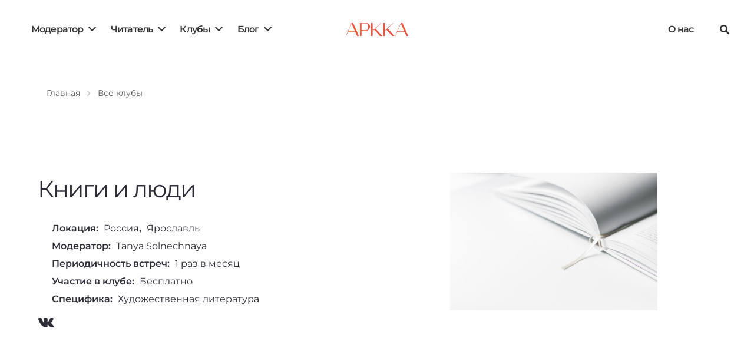

--- FILE ---
content_type: text/html; charset=UTF-8
request_url: https://apkka.org/blog/list_club/knigi-i-ljudi/
body_size: 26250
content:
<!DOCTYPE HTML>
<html lang="ru-RU">
<head>
	<meta charset="UTF-8">
	<meta name='robots' content='index, follow, max-image-preview:large, max-snippet:-1, max-video-preview:-1' />

	<!-- This site is optimized with the Yoast SEO plugin v21.7 - https://yoast.com/wordpress/plugins/seo/ -->
	<title>Книги и люди - APKKA</title>
	<link rel="canonical" href="https://apkka.org/blog/list_club/knigi-i-ljudi/" />
	<meta property="og:locale" content="ru_RU" />
	<meta property="og:type" content="article" />
	<meta property="og:title" content="Книги и люди - APKKA" />
	<meta property="og:url" content="https://apkka.org/blog/list_club/knigi-i-ljudi/" />
	<meta property="og:site_name" content="APKKA" />
	<meta property="og:image" content="https://apkka.org/wp-content/uploads/2021/11/olia-gozha-J4kK8b9Fgj8-unsplash-scaled.jpg" />
	<meta property="og:image:width" content="2560" />
	<meta property="og:image:height" content="1700" />
	<meta property="og:image:type" content="image/jpeg" />
	<meta name="twitter:card" content="summary_large_image" />
	<script type="application/ld+json" class="yoast-schema-graph">{"@context":"https://schema.org","@graph":[{"@type":"WebPage","@id":"https://apkka.org/blog/list_club/knigi-i-ljudi/","url":"https://apkka.org/blog/list_club/knigi-i-ljudi/","name":"Книги и люди - APKKA","isPartOf":{"@id":"https://apkka.org/#website"},"primaryImageOfPage":{"@id":"https://apkka.org/blog/list_club/knigi-i-ljudi/#primaryimage"},"image":{"@id":"https://apkka.org/blog/list_club/knigi-i-ljudi/#primaryimage"},"thumbnailUrl":"https://apkka.org/wp-content/uploads/2021/11/olia-gozha-J4kK8b9Fgj8-unsplash-scaled.jpg","datePublished":"2023-05-10T07:35:54+00:00","dateModified":"2023-05-10T07:35:54+00:00","breadcrumb":{"@id":"https://apkka.org/blog/list_club/knigi-i-ljudi/#breadcrumb"},"inLanguage":"ru-RU","potentialAction":[{"@type":"ReadAction","target":["https://apkka.org/blog/list_club/knigi-i-ljudi/"]}]},{"@type":"ImageObject","inLanguage":"ru-RU","@id":"https://apkka.org/blog/list_club/knigi-i-ljudi/#primaryimage","url":"https://apkka.org/wp-content/uploads/2021/11/olia-gozha-J4kK8b9Fgj8-unsplash-scaled.jpg","contentUrl":"https://apkka.org/wp-content/uploads/2021/11/olia-gozha-J4kK8b9Fgj8-unsplash-scaled.jpg","width":2560,"height":1700},{"@type":"BreadcrumbList","@id":"https://apkka.org/blog/list_club/knigi-i-ljudi/#breadcrumb","itemListElement":[{"@type":"ListItem","position":1,"name":"Главная страница","item":"https://apkka.org/"},{"@type":"ListItem","position":2,"name":"Список клубов","item":"https://apkka.org/blog/club/"},{"@type":"ListItem","position":3,"name":"Книги и люди"}]},{"@type":"WebSite","@id":"https://apkka.org/#website","url":"https://apkka.org/","name":"APKKA","description":"Ассоциация русскоязычных книжных клубов","potentialAction":[{"@type":"SearchAction","target":{"@type":"EntryPoint","urlTemplate":"https://apkka.org/?s={search_term_string}"},"query-input":"required name=search_term_string"}],"inLanguage":"ru-RU"}]}</script>
	<!-- / Yoast SEO plugin. -->


<link rel='dns-prefetch' href='//www.googletagmanager.com' />
<link rel="alternate" type="application/rss+xml" title="APKKA &raquo; Лента" href="https://apkka.org/feed/" />
<link rel="alternate" type="application/rss+xml" title="APKKA &raquo; Лента комментариев" href="https://apkka.org/comments/feed/" />
<meta name="viewport" content="width=device-width, initial-scale=1">
<meta name="SKYPE_TOOLBAR" content="SKYPE_TOOLBAR_PARSER_COMPATIBLE">
<meta name="theme-color" content="#2b2c36">
<meta property="og:title" content="Книги и люди - APKKA">
<meta property="og:url" content="https://apkka.org/blog/list_club/knigi-i-ljudi/">
<meta property="og:locale" content="ru_RU">
<meta property="og:site_name" content="APKKA">
<meta property="og:type" content="article">
<meta property="og:image" content="https://apkka.org/wp-content/uploads/2021/11/olia-gozha-J4kK8b9Fgj8-unsplash-1024x680.jpg" itemprop="image">
<script>
window._wpemojiSettings = {"baseUrl":"https:\/\/s.w.org\/images\/core\/emoji\/14.0.0\/72x72\/","ext":".png","svgUrl":"https:\/\/s.w.org\/images\/core\/emoji\/14.0.0\/svg\/","svgExt":".svg","source":{"wpemoji":"https:\/\/apkka.org\/wp-includes\/js\/wp-emoji.js?ver=6.2.2","twemoji":"https:\/\/apkka.org\/wp-includes\/js\/twemoji.js?ver=6.2.2"}};
/**
 * @output wp-includes/js/wp-emoji-loader.js
 */

( function( window, document, settings ) {
	var src, ready, ii, tests;

	// Create a canvas element for testing native browser support of emoji.
	var canvas = document.createElement( 'canvas' );
	var context = canvas.getContext && canvas.getContext( '2d' );

	/**
	 * Checks if two sets of Emoji characters render the same visually.
	 *
	 * @since 4.9.0
	 *
	 * @private
	 *
	 * @param {string} set1 Set of Emoji to test.
	 * @param {string} set2 Set of Emoji to test.
	 *
	 * @return {boolean} True if the two sets render the same.
	 */
	function emojiSetsRenderIdentically( set1, set2 ) {
		// Cleanup from previous test.
		context.clearRect( 0, 0, canvas.width, canvas.height );
		context.fillText( set1, 0, 0 );
		var rendered1 = canvas.toDataURL();

		// Cleanup from previous test.
		context.clearRect( 0, 0, canvas.width, canvas.height );
		context.fillText( set2, 0, 0 );
		var rendered2 = canvas.toDataURL();

		return rendered1 === rendered2;
	}

	/**
	 * Determines if the browser properly renders Emoji that Twemoji can supplement.
	 *
	 * @since 4.2.0
	 *
	 * @private
	 *
	 * @param {string} type Whether to test for support of "flag" or "emoji".
	 *
	 * @return {boolean} True if the browser can render emoji, false if it cannot.
	 */
	function browserSupportsEmoji( type ) {
		var isIdentical;

		if ( ! context || ! context.fillText ) {
			return false;
		}

		/*
		 * Chrome on OS X added native emoji rendering in M41. Unfortunately,
		 * it doesn't work when the font is bolder than 500 weight. So, we
		 * check for bold rendering support to avoid invisible emoji in Chrome.
		 */
		context.textBaseline = 'top';
		context.font = '600 32px Arial';

		switch ( type ) {
			case 'flag':
				/*
				 * Test for Transgender flag compatibility. Added in Unicode 13.
				 *
				 * To test for support, we try to render it, and compare the rendering to how it would look if
				 * the browser doesn't render it correctly (white flag emoji + transgender symbol).
				 */
				isIdentical = emojiSetsRenderIdentically(
					'\uD83C\uDFF3\uFE0F\u200D\u26A7\uFE0F', // as a zero-width joiner sequence
					'\uD83C\uDFF3\uFE0F\u200B\u26A7\uFE0F'  // separated by a zero-width space
				);

				if ( isIdentical ) {
					return false;
				}

				/*
				 * Test for UN flag compatibility. This is the least supported of the letter locale flags,
				 * so gives us an easy test for full support.
				 *
				 * To test for support, we try to render it, and compare the rendering to how it would look if
				 * the browser doesn't render it correctly ([U] + [N]).
				 */
				isIdentical = emojiSetsRenderIdentically(
					'\uD83C\uDDFA\uD83C\uDDF3',       // as the sequence of two code points
					'\uD83C\uDDFA\u200B\uD83C\uDDF3'  // as the two code points separated by a zero-width space
				);

				if ( isIdentical ) {
					return false;
				}

				/*
				 * Test for English flag compatibility. England is a country in the United Kingdom, it
				 * does not have a two letter locale code but rather a five letter sub-division code.
				 *
				 * To test for support, we try to render it, and compare the rendering to how it would look if
				 * the browser doesn't render it correctly (black flag emoji + [G] + [B] + [E] + [N] + [G]).
				 */
				isIdentical = emojiSetsRenderIdentically(
					// as the flag sequence
					'\uD83C\uDFF4\uDB40\uDC67\uDB40\uDC62\uDB40\uDC65\uDB40\uDC6E\uDB40\uDC67\uDB40\uDC7F',
					// with each code point separated by a zero-width space
					'\uD83C\uDFF4\u200B\uDB40\uDC67\u200B\uDB40\uDC62\u200B\uDB40\uDC65\u200B\uDB40\uDC6E\u200B\uDB40\uDC67\u200B\uDB40\uDC7F'
				);

				return ! isIdentical;
			case 'emoji':
				/*
				 * Why can't we be friends? Everyone can now shake hands in emoji, regardless of skin tone!
				 *
				 * To test for Emoji 14.0 support, try to render a new emoji: Handshake: Light Skin Tone, Dark Skin Tone.
				 *
				 * The Handshake: Light Skin Tone, Dark Skin Tone emoji is a ZWJ sequence combining 🫱 Rightwards Hand,
				 * 🏻 Light Skin Tone, a Zero Width Joiner, 🫲 Leftwards Hand, and 🏿 Dark Skin Tone.
				 *
				 * 0x1FAF1 == Rightwards Hand
				 * 0x1F3FB == Light Skin Tone
				 * 0x200D == Zero-Width Joiner (ZWJ) that links the code points for the new emoji or
				 * 0x200B == Zero-Width Space (ZWS) that is rendered for clients not supporting the new emoji.
				 * 0x1FAF2 == Leftwards Hand
				 * 0x1F3FF == Dark Skin Tone.
				 *
				 * When updating this test for future Emoji releases, ensure that individual emoji that make up the
				 * sequence come from older emoji standards.
				 */
				isIdentical = emojiSetsRenderIdentically(
					'\uD83E\uDEF1\uD83C\uDFFB\u200D\uD83E\uDEF2\uD83C\uDFFF', // as the zero-width joiner sequence
					'\uD83E\uDEF1\uD83C\uDFFB\u200B\uD83E\uDEF2\uD83C\uDFFF'  // separated by a zero-width space
				);

				return ! isIdentical;
		}

		return false;
	}

	/**
	 * Adds a script to the head of the document.
	 *
	 * @ignore
	 *
	 * @since 4.2.0
	 *
	 * @param {Object} src The url where the script is located.
	 * @return {void}
	 */
	function addScript( src ) {
		var script = document.createElement( 'script' );

		script.src = src;
		script.defer = script.type = 'text/javascript';
		document.getElementsByTagName( 'head' )[0].appendChild( script );
	}

	tests = Array( 'flag', 'emoji' );

	settings.supports = {
		everything: true,
		everythingExceptFlag: true
	};

	/*
	 * Tests the browser support for flag emojis and other emojis, and adjusts the
	 * support settings accordingly.
	 */
	for( ii = 0; ii < tests.length; ii++ ) {
		settings.supports[ tests[ ii ] ] = browserSupportsEmoji( tests[ ii ] );

		settings.supports.everything = settings.supports.everything && settings.supports[ tests[ ii ] ];

		if ( 'flag' !== tests[ ii ] ) {
			settings.supports.everythingExceptFlag = settings.supports.everythingExceptFlag && settings.supports[ tests[ ii ] ];
		}
	}

	settings.supports.everythingExceptFlag = settings.supports.everythingExceptFlag && ! settings.supports.flag;

	// Sets DOMReady to false and assigns a ready function to settings.
	settings.DOMReady = false;
	settings.readyCallback = function() {
		settings.DOMReady = true;
	};

	// When the browser can not render everything we need to load a polyfill.
	if ( ! settings.supports.everything ) {
		ready = function() {
			settings.readyCallback();
		};

		/*
		 * Cross-browser version of adding a dom ready event.
		 */
		if ( document.addEventListener ) {
			document.addEventListener( 'DOMContentLoaded', ready, false );
			window.addEventListener( 'load', ready, false );
		} else {
			window.attachEvent( 'onload', ready );
			document.attachEvent( 'onreadystatechange', function() {
				if ( 'complete' === document.readyState ) {
					settings.readyCallback();
				}
			} );
		}

		src = settings.source || {};

		if ( src.concatemoji ) {
			addScript( src.concatemoji );
		} else if ( src.wpemoji && src.twemoji ) {
			addScript( src.twemoji );
			addScript( src.wpemoji );
		}
	}

} )( window, document, window._wpemojiSettings );
</script>
<style>
img.wp-smiley,
img.emoji {
	display: inline !important;
	border: none !important;
	box-shadow: none !important;
	height: 1em !important;
	width: 1em !important;
	margin: 0 0.07em !important;
	vertical-align: -0.1em !important;
	background: none !important;
	padding: 0 !important;
}
</style>
	<link rel='stylesheet' id='contact-form-7-css' href='https://apkka.org/wp-content/plugins/contact-form-7/includes/css/styles.css?ver=5.7.7' media='all' />
<link rel='stylesheet' id='wpml-blocks-css' href='https://apkka.org/wp-content/plugins/sitepress-multilingual-cms/dist/css/blocks/styles.css?ver=4.6.3' media='all' />
<link rel='stylesheet' id='UserAccessManagerLoginForm-css' href='https://apkka.org/wp-content/plugins/user-access-manager/assets/css/uamLoginForm.css?ver=2.2.23' media='screen' />
<link rel='stylesheet' id='netsposts_css-css' href='https://apkka.org/wp-content/plugins/network-posts-extended/css/net_posts_extended.css?ver=1.0.0' media='all' />
<link rel='stylesheet' id='netsposts_star_css-css' href='https://apkka.org/wp-content/plugins/network-posts-extended/css/fontawesome-stars.css?ver=6.2.2' media='all' />
<link rel='stylesheet' id='us-theme-css' href='https://apkka.org/wp-content/uploads/us-assets/apkka.org.css?ver=bb67c27e' media='all' />
<link rel='stylesheet' id='theme-style-css' href='https://apkka.org/wp-content/themes/Impreza-child/style.css?ver=8.15.1' media='all' />
<link rel='stylesheet' id='bsf-Defaults-css' href='https://apkka.org/wp-content/uploads/smile_fonts/Defaults/Defaults.css?ver=3.19.11' media='all' />
<script src='https://apkka.org/wp-includes/js/jquery/jquery.js?ver=3.6.4' id='jquery-core-js'></script>

<!-- Google Analytics snippet added by Site Kit -->
<script src='https://www.googletagmanager.com/gtag/js?id=UA-201949105-1' id='google_gtagjs-js' async></script>
<script id='google_gtagjs-js-after'>
window.dataLayer = window.dataLayer || [];function gtag(){dataLayer.push(arguments);}
gtag('set', 'linker', {"domains":["apkka.org"]} );
gtag("js", new Date());
gtag("set", "developer_id.dZTNiMT", true);
gtag("config", "UA-201949105-1", {"anonymize_ip":true});
gtag("config", "G-YPRCVT224F");
</script>

<!-- End Google Analytics snippet added by Site Kit -->
<script id='wp-wpso-front-scripts-js-extra'>
var wpso = {"ajaxurl":"https:\/\/apkka.org\/wp-admin\/admin-ajax.php","user_items":[]};
</script>
<script src='https://apkka.org/wp-content/plugins/wp-sort-order/js/front-scripts.js?t=2026010815&#038;ver=6.2.2' id='wp-wpso-front-scripts-js'></script>
<link rel="https://api.w.org/" href="https://apkka.org/wp-json/" /><link rel="alternate" type="application/json" href="https://apkka.org/wp-json/wp/v2/list_club/10978" /><link rel="EditURI" type="application/rsd+xml" title="RSD" href="https://apkka.org/xmlrpc.php?rsd" />
<link rel="wlwmanifest" type="application/wlwmanifest+xml" href="https://apkka.org/wp-includes/wlwmanifest.xml" />
<meta name="generator" content="WordPress 6.2.2" />
<link rel='shortlink' href='https://apkka.org/?p=10978' />
<link rel="alternate" type="application/json+oembed" href="https://apkka.org/wp-json/oembed/1.0/embed?url=https%3A%2F%2Fapkka.org%2Fblog%2Flist_club%2Fknigi-i-ljudi%2F" />
<link rel="alternate" type="text/xml+oembed" href="https://apkka.org/wp-json/oembed/1.0/embed?url=https%3A%2F%2Fapkka.org%2Fblog%2Flist_club%2Fknigi-i-ljudi%2F&#038;format=xml" />
<meta name="generator" content="Site Kit by Google 1.116.0" /><meta name="generator" content="WPML ver:4.6.3 stt:45;" />
		<script>
			if ( ! /Android|webOS|iPhone|iPad|iPod|BlackBerry|IEMobile|Opera Mini/i.test( navigator.userAgent ) ) {
				var root = document.getElementsByTagName( 'html' )[ 0 ]
				root.className += " no-touch";
			}
		</script>
		<!-- Yandex.Metrika counter by Yandex Metrica Plugin -->
<script type="text/javascript" >
    (function(m,e,t,r,i,k,a){m[i]=m[i]||function(){(m[i].a=m[i].a||[]).push(arguments)};
        m[i].l=1*new Date();k=e.createElement(t),a=e.getElementsByTagName(t)[0],k.async=1,k.src=r,a.parentNode.insertBefore(k,a)})
    (window, document, "script", "https://mc.yandex.ru/metrika/tag.js", "ym");

    ym(82852834, "init", {
        id:82852834,
        clickmap:true,
        trackLinks:true,
        accurateTrackBounce:false,
        webvisor:true,
	        });
</script>
<noscript><div><img src="https://mc.yandex.ru/watch/82852834" style="position:absolute; left:-9999px;" alt="" /></div></noscript>
<!-- /Yandex.Metrika counter -->
<meta name="generator" content="Powered by WPBakery Page Builder - drag and drop page builder for WordPress."/>
<meta name="generator" content="Powered by Slider Revolution 6.5.19 - responsive, Mobile-Friendly Slider Plugin for WordPress with comfortable drag and drop interface." />
<link rel="icon" href="https://apkka.org/wp-content/uploads/2021/06/Arkka-logo-e1623250469912-131x131.png" sizes="32x32" />
<link rel="icon" href="https://apkka.org/wp-content/uploads/2021/06/Arkka-logo-e1623250469912-200x200.png" sizes="192x192" />
<link rel="apple-touch-icon" href="https://apkka.org/wp-content/uploads/2021/06/Arkka-logo-e1623250469912-200x200.png" />
<meta name="msapplication-TileImage" content="https://apkka.org/wp-content/uploads/2021/06/Arkka-logo-e1623250469912-300x300.png" />
<script>function setREVStartSize(e){
			//window.requestAnimationFrame(function() {
				window.RSIW = window.RSIW===undefined ? window.innerWidth : window.RSIW;
				window.RSIH = window.RSIH===undefined ? window.innerHeight : window.RSIH;
				try {
					var pw = document.getElementById(e.c).parentNode.offsetWidth,
						newh;
					pw = pw===0 || isNaN(pw) ? window.RSIW : pw;
					e.tabw = e.tabw===undefined ? 0 : parseInt(e.tabw);
					e.thumbw = e.thumbw===undefined ? 0 : parseInt(e.thumbw);
					e.tabh = e.tabh===undefined ? 0 : parseInt(e.tabh);
					e.thumbh = e.thumbh===undefined ? 0 : parseInt(e.thumbh);
					e.tabhide = e.tabhide===undefined ? 0 : parseInt(e.tabhide);
					e.thumbhide = e.thumbhide===undefined ? 0 : parseInt(e.thumbhide);
					e.mh = e.mh===undefined || e.mh=="" || e.mh==="auto" ? 0 : parseInt(e.mh,0);
					if(e.layout==="fullscreen" || e.l==="fullscreen")
						newh = Math.max(e.mh,window.RSIH);
					else{
						e.gw = Array.isArray(e.gw) ? e.gw : [e.gw];
						for (var i in e.rl) if (e.gw[i]===undefined || e.gw[i]===0) e.gw[i] = e.gw[i-1];
						e.gh = e.el===undefined || e.el==="" || (Array.isArray(e.el) && e.el.length==0)? e.gh : e.el;
						e.gh = Array.isArray(e.gh) ? e.gh : [e.gh];
						for (var i in e.rl) if (e.gh[i]===undefined || e.gh[i]===0) e.gh[i] = e.gh[i-1];
											
						var nl = new Array(e.rl.length),
							ix = 0,
							sl;
						e.tabw = e.tabhide>=pw ? 0 : e.tabw;
						e.thumbw = e.thumbhide>=pw ? 0 : e.thumbw;
						e.tabh = e.tabhide>=pw ? 0 : e.tabh;
						e.thumbh = e.thumbhide>=pw ? 0 : e.thumbh;
						for (var i in e.rl) nl[i] = e.rl[i]<window.RSIW ? 0 : e.rl[i];
						sl = nl[0];
						for (var i in nl) if (sl>nl[i] && nl[i]>0) { sl = nl[i]; ix=i;}
						var m = pw>(e.gw[ix]+e.tabw+e.thumbw) ? 1 : (pw-(e.tabw+e.thumbw)) / (e.gw[ix]);
						newh =  (e.gh[ix] * m) + (e.tabh + e.thumbh);
					}
					var el = document.getElementById(e.c);
					if (el!==null && el) el.style.height = newh+"px";
					el = document.getElementById(e.c+"_wrapper");
					if (el!==null && el) {
						el.style.height = newh+"px";
						el.style.display = "block";
					}
				} catch(e){
					console.log("Failure at Presize of Slider:" + e)
				}
			//});
		  };</script>
		<style id="wp-custom-css">
			a.w-filter-item-value.disabled {
    display: none;
}		</style>
		<noscript><style> .wpb_animate_when_almost_visible { opacity: 1; }</style></noscript>		<style id="us-icon-fonts">@font-face{font-display:block;font-style:normal;font-family:"fontawesome";font-weight:900;src:url("https://apkka.org/wp-content/themes/Impreza/fonts/fa-solid-900.woff2?ver=8.15.1") format("woff2"),url("https://apkka.org/wp-content/themes/Impreza/fonts/fa-solid-900.woff?ver=8.15.1") format("woff")}.fas{font-family:"fontawesome";font-weight:900}@font-face{font-display:block;font-style:normal;font-family:"fontawesome";font-weight:400;src:url("https://apkka.org/wp-content/themes/Impreza/fonts/fa-regular-400.woff2?ver=8.15.1") format("woff2"),url("https://apkka.org/wp-content/themes/Impreza/fonts/fa-regular-400.woff?ver=8.15.1") format("woff")}.far{font-family:"fontawesome";font-weight:400}@font-face{font-display:block;font-style:normal;font-family:"fontawesome";font-weight:300;src:url("https://apkka.org/wp-content/themes/Impreza/fonts/fa-light-300.woff2?ver=8.15.1") format("woff2"),url("https://apkka.org/wp-content/themes/Impreza/fonts/fa-light-300.woff?ver=8.15.1") format("woff")}.fal{font-family:"fontawesome";font-weight:300}@font-face{font-display:block;font-style:normal;font-family:"Font Awesome 5 Duotone";font-weight:900;src:url("https://apkka.org/wp-content/themes/Impreza/fonts/fa-duotone-900.woff2?ver=8.15.1") format("woff2"),url("https://apkka.org/wp-content/themes/Impreza/fonts/fa-duotone-900.woff?ver=8.15.1") format("woff")}.fad{font-family:"Font Awesome 5 Duotone";font-weight:900}.fad{position:relative}.fad:before{position:absolute}.fad:after{opacity:0.4}@font-face{font-display:block;font-style:normal;font-family:"Font Awesome 5 Brands";font-weight:400;src:url("https://apkka.org/wp-content/themes/Impreza/fonts/fa-brands-400.woff2?ver=8.15.1") format("woff2"),url("https://apkka.org/wp-content/themes/Impreza/fonts/fa-brands-400.woff?ver=8.15.1") format("woff")}.fab{font-family:"Font Awesome 5 Brands";font-weight:400}@font-face{font-display:block;font-style:normal;font-family:"Material Icons";font-weight:400;src:url("https://apkka.org/wp-content/themes/Impreza/fonts/material-icons.woff2?ver=8.15.1") format("woff2"),url("https://apkka.org/wp-content/themes/Impreza/fonts/material-icons.woff?ver=8.15.1") format("woff")}.material-icons{font-family:"Material Icons";font-weight:400}</style>
				<style id="us-header-css"> .l-subheader.at_middle,.l-subheader.at_middle .w-dropdown-list,.l-subheader.at_middle .type_mobile .w-nav-list.level_1{background:#ffffff;color:var(--color-header-middle-text)}.no-touch .l-subheader.at_middle a:hover,.no-touch .l-header.bg_transparent .l-subheader.at_middle .w-dropdown.opened a:hover{color:var(--color-header-middle-text-hover)}.l-header.bg_transparent:not(.sticky) .l-subheader.at_middle{background:var(--color-header-transparent-bg);color:var(--color-header-transparent-text)}.no-touch .l-header.bg_transparent:not(.sticky) .at_middle .w-cart-link:hover,.no-touch .l-header.bg_transparent:not(.sticky) .at_middle .w-text a:hover,.no-touch .l-header.bg_transparent:not(.sticky) .at_middle .w-html a:hover,.no-touch .l-header.bg_transparent:not(.sticky) .at_middle .w-nav>a:hover,.no-touch .l-header.bg_transparent:not(.sticky) .at_middle .w-menu a:hover,.no-touch .l-header.bg_transparent:not(.sticky) .at_middle .w-search>a:hover,.no-touch .l-header.bg_transparent:not(.sticky) .at_middle .w-dropdown a:hover,.no-touch .l-header.bg_transparent:not(.sticky) .at_middle .type_desktop .menu-item.level_1:hover>a{color:var(--color-header-transparent-text-hover)}.header_ver .l-header{background:#ffffff;color:var(--color-header-middle-text)}@media (min-width:1001px){.hidden_for_default{display:none!important}.l-subheader.at_top{display:none}.l-subheader.at_bottom{display:none}.l-header{position:relative;z-index:111;width:100%}.l-subheader{margin:0 auto}.l-subheader.width_full{padding-left:1.5rem;padding-right:1.5rem}.l-subheader-h{display:flex;align-items:center;position:relative;margin:0 auto;max-width:var(--site-content-width,1200px);height:inherit}.w-header-show{display:none}.l-header.pos_fixed{position:fixed;left:0}.l-header.pos_fixed:not(.notransition) .l-subheader{transition-property:transform,background,box-shadow,line-height,height;transition-duration:.3s;transition-timing-function:cubic-bezier(.78,.13,.15,.86)}.headerinpos_bottom.sticky_first_section .l-header.pos_fixed{position:fixed!important}.header_hor .l-header.sticky_auto_hide{transition:transform .3s cubic-bezier(.78,.13,.15,.86) .1s}.header_hor .l-header.sticky_auto_hide.down{transform:translateY(-110%)}.l-header.bg_transparent:not(.sticky) .l-subheader{box-shadow:none!important;background:none}.l-header.bg_transparent~.l-main .l-section.width_full.height_auto:first-of-type>.l-section-h{padding-top:0!important;padding-bottom:0!important}.l-header.pos_static.bg_transparent{position:absolute;left:0}.l-subheader.width_full .l-subheader-h{max-width:none!important}.l-header.shadow_thin .l-subheader.at_middle,.l-header.shadow_thin .l-subheader.at_bottom{box-shadow:0 1px 0 rgba(0,0,0,0.08)}.l-header.shadow_wide .l-subheader.at_middle,.l-header.shadow_wide .l-subheader.at_bottom{box-shadow:0 3px 5px -1px rgba(0,0,0,0.1),0 2px 1px -1px rgba(0,0,0,0.05)}.header_hor .l-subheader-cell>.w-cart{margin-left:0;margin-right:0}:root{--header-height:100px;--header-sticky-height:60px}.l-header:before{content:'100'}.l-header.sticky:before{content:'60'}.l-subheader.at_top{line-height:40px;height:40px}.l-header.sticky .l-subheader.at_top{line-height:0px;height:0px;overflow:hidden}.l-subheader.at_middle{line-height:100px;height:100px}.l-header.sticky .l-subheader.at_middle{line-height:60px;height:60px}.l-subheader.at_bottom{line-height:40px;height:40px}.l-header.sticky .l-subheader.at_bottom{line-height:40px;height:40px}.l-subheader.at_middle .l-subheader-cell.at_left,.l-subheader.at_middle .l-subheader-cell.at_right{display:flex;flex-basis:100px}.headerinpos_above .l-header.pos_fixed{overflow:hidden;transition:transform 0.3s;transform:translate3d(0,-100%,0)}.headerinpos_above .l-header.pos_fixed.sticky{overflow:visible;transform:none}.headerinpos_above .l-header.pos_fixed~.l-section>.l-section-h,.headerinpos_above .l-header.pos_fixed~.l-main .l-section:first-of-type>.l-section-h{padding-top:0!important}.headerinpos_below .l-header.pos_fixed:not(.sticky){position:absolute;top:100%}.headerinpos_below .l-header.pos_fixed~.l-main>.l-section:first-of-type>.l-section-h{padding-top:0!important}.headerinpos_below .l-header.pos_fixed~.l-main .l-section.full_height:nth-of-type(2){min-height:100vh}.headerinpos_below .l-header.pos_fixed~.l-main>.l-section:nth-of-type(2)>.l-section-h{padding-top:var(--header-height)}.headerinpos_bottom .l-header.pos_fixed:not(.sticky){position:absolute;top:100vh}.headerinpos_bottom .l-header.pos_fixed~.l-main>.l-section:first-of-type>.l-section-h{padding-top:0!important}.headerinpos_bottom .l-header.pos_fixed~.l-main>.l-section:first-of-type>.l-section-h{padding-bottom:var(--header-height)}.headerinpos_bottom .l-header.pos_fixed.bg_transparent~.l-main .l-section.valign_center:not(.height_auto):first-of-type>.l-section-h{top:calc( var(--header-height) / 2 )}.headerinpos_bottom .l-header.pos_fixed:not(.sticky) .w-cart-dropdown,.headerinpos_bottom .l-header.pos_fixed:not(.sticky) .w-nav.type_desktop .w-nav-list.level_2{bottom:100%;transform-origin:0 100%}.headerinpos_bottom .l-header.pos_fixed:not(.sticky) .w-nav.type_mobile.m_layout_dropdown .w-nav-list.level_1{top:auto;bottom:100%;box-shadow:var(--box-shadow-up)}.headerinpos_bottom .l-header.pos_fixed:not(.sticky) .w-nav.type_desktop .w-nav-list.level_3,.headerinpos_bottom .l-header.pos_fixed:not(.sticky) .w-nav.type_desktop .w-nav-list.level_4{top:auto;bottom:0;transform-origin:0 100%}.headerinpos_bottom .l-header.pos_fixed:not(.sticky) .w-dropdown-list{top:auto;bottom:-0.4em;padding-top:0.4em;padding-bottom:2.4em}.admin-bar .l-header.pos_static.bg_solid~.l-main .l-section.full_height:first-of-type{min-height:calc( 100vh - var(--header-height) - 32px )}.admin-bar .l-header.pos_fixed:not(.sticky_auto_hide)~.l-main .l-section.full_height:not(:first-of-type){min-height:calc( 100vh - var(--header-sticky-height) - 32px )}.admin-bar.headerinpos_below .l-header.pos_fixed~.l-main .l-section.full_height:nth-of-type(2){min-height:calc(100vh - 32px)}}@media (min-width:1025px) and (max-width:1000px){.hidden_for_laptops{display:none!important}.l-subheader.at_top{display:none}.l-subheader.at_bottom{display:none}.l-header{position:relative;z-index:111;width:100%}.l-subheader{margin:0 auto}.l-subheader.width_full{padding-left:1.5rem;padding-right:1.5rem}.l-subheader-h{display:flex;align-items:center;position:relative;margin:0 auto;max-width:var(--site-content-width,1200px);height:inherit}.w-header-show{display:none}.l-header.pos_fixed{position:fixed;left:0}.l-header.pos_fixed:not(.notransition) .l-subheader{transition-property:transform,background,box-shadow,line-height,height;transition-duration:.3s;transition-timing-function:cubic-bezier(.78,.13,.15,.86)}.headerinpos_bottom.sticky_first_section .l-header.pos_fixed{position:fixed!important}.header_hor .l-header.sticky_auto_hide{transition:transform .3s cubic-bezier(.78,.13,.15,.86) .1s}.header_hor .l-header.sticky_auto_hide.down{transform:translateY(-110%)}.l-header.bg_transparent:not(.sticky) .l-subheader{box-shadow:none!important;background:none}.l-header.bg_transparent~.l-main .l-section.width_full.height_auto:first-of-type>.l-section-h{padding-top:0!important;padding-bottom:0!important}.l-header.pos_static.bg_transparent{position:absolute;left:0}.l-subheader.width_full .l-subheader-h{max-width:none!important}.l-header.shadow_thin .l-subheader.at_middle,.l-header.shadow_thin .l-subheader.at_bottom{box-shadow:0 1px 0 rgba(0,0,0,0.08)}.l-header.shadow_wide .l-subheader.at_middle,.l-header.shadow_wide .l-subheader.at_bottom{box-shadow:0 3px 5px -1px rgba(0,0,0,0.1),0 2px 1px -1px rgba(0,0,0,0.05)}.header_hor .l-subheader-cell>.w-cart{margin-left:0;margin-right:0}:root{--header-height:100px;--header-sticky-height:60px}.l-header:before{content:'100'}.l-header.sticky:before{content:'60'}.l-subheader.at_top{line-height:40px;height:40px}.l-header.sticky .l-subheader.at_top{line-height:0px;height:0px;overflow:hidden}.l-subheader.at_middle{line-height:100px;height:100px}.l-header.sticky .l-subheader.at_middle{line-height:60px;height:60px}.l-subheader.at_bottom{line-height:40px;height:40px}.l-header.sticky .l-subheader.at_bottom{line-height:40px;height:40px}.l-subheader.at_middle .l-subheader-cell.at_left,.l-subheader.at_middle .l-subheader-cell.at_right{display:flex;flex-basis:100px}.headerinpos_above .l-header.pos_fixed{overflow:hidden;transition:transform 0.3s;transform:translate3d(0,-100%,0)}.headerinpos_above .l-header.pos_fixed.sticky{overflow:visible;transform:none}.headerinpos_above .l-header.pos_fixed~.l-section>.l-section-h,.headerinpos_above .l-header.pos_fixed~.l-main .l-section:first-of-type>.l-section-h{padding-top:0!important}.headerinpos_below .l-header.pos_fixed:not(.sticky){position:absolute;top:100%}.headerinpos_below .l-header.pos_fixed~.l-main>.l-section:first-of-type>.l-section-h{padding-top:0!important}.headerinpos_below .l-header.pos_fixed~.l-main .l-section.full_height:nth-of-type(2){min-height:100vh}.headerinpos_below .l-header.pos_fixed~.l-main>.l-section:nth-of-type(2)>.l-section-h{padding-top:var(--header-height)}.headerinpos_bottom .l-header.pos_fixed:not(.sticky){position:absolute;top:100vh}.headerinpos_bottom .l-header.pos_fixed~.l-main>.l-section:first-of-type>.l-section-h{padding-top:0!important}.headerinpos_bottom .l-header.pos_fixed~.l-main>.l-section:first-of-type>.l-section-h{padding-bottom:var(--header-height)}.headerinpos_bottom .l-header.pos_fixed.bg_transparent~.l-main .l-section.valign_center:not(.height_auto):first-of-type>.l-section-h{top:calc( var(--header-height) / 2 )}.headerinpos_bottom .l-header.pos_fixed:not(.sticky) .w-cart-dropdown,.headerinpos_bottom .l-header.pos_fixed:not(.sticky) .w-nav.type_desktop .w-nav-list.level_2{bottom:100%;transform-origin:0 100%}.headerinpos_bottom .l-header.pos_fixed:not(.sticky) .w-nav.type_mobile.m_layout_dropdown .w-nav-list.level_1{top:auto;bottom:100%;box-shadow:var(--box-shadow-up)}.headerinpos_bottom .l-header.pos_fixed:not(.sticky) .w-nav.type_desktop .w-nav-list.level_3,.headerinpos_bottom .l-header.pos_fixed:not(.sticky) .w-nav.type_desktop .w-nav-list.level_4{top:auto;bottom:0;transform-origin:0 100%}.headerinpos_bottom .l-header.pos_fixed:not(.sticky) .w-dropdown-list{top:auto;bottom:-0.4em;padding-top:0.4em;padding-bottom:2.4em}.admin-bar .l-header.pos_static.bg_solid~.l-main .l-section.full_height:first-of-type{min-height:calc( 100vh - var(--header-height) - 32px )}.admin-bar .l-header.pos_fixed:not(.sticky_auto_hide)~.l-main .l-section.full_height:not(:first-of-type){min-height:calc( 100vh - var(--header-sticky-height) - 32px )}.admin-bar.headerinpos_below .l-header.pos_fixed~.l-main .l-section.full_height:nth-of-type(2){min-height:calc(100vh - 32px)}}@media (min-width:601px) and (max-width:1024px){.hidden_for_tablets{display:none!important}.l-subheader.at_top{display:none}.l-subheader.at_bottom{display:none}.l-header{position:relative;z-index:111;width:100%}.l-subheader{margin:0 auto}.l-subheader.width_full{padding-left:1.5rem;padding-right:1.5rem}.l-subheader-h{display:flex;align-items:center;position:relative;margin:0 auto;max-width:var(--site-content-width,1200px);height:inherit}.w-header-show{display:none}.l-header.pos_fixed{position:fixed;left:0}.l-header.pos_fixed:not(.notransition) .l-subheader{transition-property:transform,background,box-shadow,line-height,height;transition-duration:.3s;transition-timing-function:cubic-bezier(.78,.13,.15,.86)}.headerinpos_bottom.sticky_first_section .l-header.pos_fixed{position:fixed!important}.header_hor .l-header.sticky_auto_hide{transition:transform .3s cubic-bezier(.78,.13,.15,.86) .1s}.header_hor .l-header.sticky_auto_hide.down{transform:translateY(-110%)}.l-header.bg_transparent:not(.sticky) .l-subheader{box-shadow:none!important;background:none}.l-header.bg_transparent~.l-main .l-section.width_full.height_auto:first-of-type>.l-section-h{padding-top:0!important;padding-bottom:0!important}.l-header.pos_static.bg_transparent{position:absolute;left:0}.l-subheader.width_full .l-subheader-h{max-width:none!important}.l-header.shadow_thin .l-subheader.at_middle,.l-header.shadow_thin .l-subheader.at_bottom{box-shadow:0 1px 0 rgba(0,0,0,0.08)}.l-header.shadow_wide .l-subheader.at_middle,.l-header.shadow_wide .l-subheader.at_bottom{box-shadow:0 3px 5px -1px rgba(0,0,0,0.1),0 2px 1px -1px rgba(0,0,0,0.05)}.header_hor .l-subheader-cell>.w-cart{margin-left:0;margin-right:0}:root{--header-height:80px;--header-sticky-height:60px}.l-header:before{content:'80'}.l-header.sticky:before{content:'60'}.l-subheader.at_top{line-height:36px;height:36px}.l-header.sticky .l-subheader.at_top{line-height:36px;height:36px}.l-subheader.at_middle{line-height:80px;height:80px}.l-header.sticky .l-subheader.at_middle{line-height:60px;height:60px}.l-subheader.at_bottom{line-height:50px;height:50px}.l-header.sticky .l-subheader.at_bottom{line-height:50px;height:50px}}@media (max-width:600px){.hidden_for_mobiles{display:none!important}.l-subheader.at_top{display:none}.l-subheader.at_bottom{display:none}.l-header{position:relative;z-index:111;width:100%}.l-subheader{margin:0 auto}.l-subheader.width_full{padding-left:1.5rem;padding-right:1.5rem}.l-subheader-h{display:flex;align-items:center;position:relative;margin:0 auto;max-width:var(--site-content-width,1200px);height:inherit}.w-header-show{display:none}.l-header.pos_fixed{position:fixed;left:0}.l-header.pos_fixed:not(.notransition) .l-subheader{transition-property:transform,background,box-shadow,line-height,height;transition-duration:.3s;transition-timing-function:cubic-bezier(.78,.13,.15,.86)}.headerinpos_bottom.sticky_first_section .l-header.pos_fixed{position:fixed!important}.header_hor .l-header.sticky_auto_hide{transition:transform .3s cubic-bezier(.78,.13,.15,.86) .1s}.header_hor .l-header.sticky_auto_hide.down{transform:translateY(-110%)}.l-header.bg_transparent:not(.sticky) .l-subheader{box-shadow:none!important;background:none}.l-header.bg_transparent~.l-main .l-section.width_full.height_auto:first-of-type>.l-section-h{padding-top:0!important;padding-bottom:0!important}.l-header.pos_static.bg_transparent{position:absolute;left:0}.l-subheader.width_full .l-subheader-h{max-width:none!important}.l-header.shadow_thin .l-subheader.at_middle,.l-header.shadow_thin .l-subheader.at_bottom{box-shadow:0 1px 0 rgba(0,0,0,0.08)}.l-header.shadow_wide .l-subheader.at_middle,.l-header.shadow_wide .l-subheader.at_bottom{box-shadow:0 3px 5px -1px rgba(0,0,0,0.1),0 2px 1px -1px rgba(0,0,0,0.05)}.header_hor .l-subheader-cell>.w-cart{margin-left:0;margin-right:0}:root{--header-height:60px;--header-sticky-height:60px}.l-header:before{content:'60'}.l-header.sticky:before{content:'60'}.l-subheader.at_top{line-height:36px;height:36px}.l-header.sticky .l-subheader.at_top{line-height:36px;height:36px}.l-subheader.at_middle{line-height:60px;height:60px}.l-header.sticky .l-subheader.at_middle{line-height:60px;height:60px}.l-subheader.at_bottom{line-height:50px;height:50px}.l-header.sticky .l-subheader.at_bottom{line-height:50px;height:50px}}@media (min-width:1001px){.ush_image_2{height:230px!important}.l-header.sticky .ush_image_2{height:25px!important}}@media (min-width:1025px) and (max-width:1000px){.ush_image_2{height:30px!important}.l-header.sticky .ush_image_2{height:30px!important}}@media (min-width:601px) and (max-width:1024px){.ush_image_2{height:30px!important}.l-header.sticky .ush_image_2{height:20px!important}}@media (max-width:600px){.ush_image_2{height:20px!important}.l-header.sticky .ush_image_2{height:20px!important}}@media (min-width:1001px){.ush_image_1{height:22px!important}.l-header.sticky .ush_image_1{height:26px!important}}@media (min-width:1025px) and (max-width:1000px){.ush_image_1{height:30px!important}.l-header.sticky .ush_image_1{height:30px!important}}@media (min-width:601px) and (max-width:1024px){.ush_image_1{height:30px!important}.l-header.sticky .ush_image_1{height:20px!important}}@media (max-width:600px){.ush_image_1{height:20px!important}.l-header.sticky .ush_image_1{height:20px!important}}.header_hor .ush_menu_1.type_desktop .menu-item.level_1>a:not(.w-btn){padding-left:1vw;padding-right:1vw}.header_hor .ush_menu_1.type_desktop .menu-item.level_1>a.w-btn{margin-left:1vw;margin-right:1vw}.header_hor .ush_menu_1.type_desktop.align-edges>.w-nav-list.level_1{margin-left:-1vw;margin-right:-1vw}.header_ver .ush_menu_1.type_desktop .menu-item.level_1>a:not(.w-btn){padding-top:1vw;padding-bottom:1vw}.header_ver .ush_menu_1.type_desktop .menu-item.level_1>a.w-btn{margin-top:1vw;margin-bottom:1vw}.ush_menu_1.type_desktop .menu-item-has-children.level_1>a>.w-nav-arrow{display:inline-block}.ush_menu_1.type_desktop .menu-item:not(.level_1){font-size:14px}.ush_menu_1.type_mobile .w-nav-anchor.level_1,.ush_menu_1.type_mobile .w-nav-anchor.level_1 + .w-nav-arrow{font-size:1.2rem}.ush_menu_1.type_mobile .w-nav-anchor:not(.level_1),.ush_menu_1.type_mobile .w-nav-anchor:not(.level_1) + .w-nav-arrow{font-size:16px}@media (min-width:1001px){.ush_menu_1 .w-nav-icon{font-size:24px}}@media (min-width:1025px) and (max-width:1000px){.ush_menu_1 .w-nav-icon{font-size:32px}}@media (min-width:601px) and (max-width:1024px){.ush_menu_1 .w-nav-icon{font-size:24px}}@media (max-width:600px){.ush_menu_1 .w-nav-icon{font-size:24px}}.ush_menu_1 .w-nav-icon>div{border-width:2px}@media screen and (max-width:899px){.w-nav.ush_menu_1>.w-nav-list.level_1{display:none}.ush_menu_1 .w-nav-control{display:block}}.ush_menu_1 .menu-item.level_1>a:not(.w-btn):focus,.no-touch .ush_menu_1 .menu-item.level_1.opened>a:not(.w-btn),.no-touch .ush_menu_1 .menu-item.level_1:hover>a:not(.w-btn){background:transparent;color:var(--color-header-middle-text-hover)}.ush_menu_1 .menu-item.level_1.current-menu-item>a:not(.w-btn),.ush_menu_1 .menu-item.level_1.current-menu-ancestor>a:not(.w-btn),.ush_menu_1 .menu-item.level_1.current-page-ancestor>a:not(.w-btn){background:transparent;color:var(--color-header-middle-text-hover)}.l-header.bg_transparent:not(.sticky) .ush_menu_1.type_desktop .menu-item.level_1.current-menu-item>a:not(.w-btn),.l-header.bg_transparent:not(.sticky) .ush_menu_1.type_desktop .menu-item.level_1.current-menu-ancestor>a:not(.w-btn),.l-header.bg_transparent:not(.sticky) .ush_menu_1.type_desktop .menu-item.level_1.current-page-ancestor>a:not(.w-btn){background:transparent;color:var(--color-header-transparent-text-hover)}.ush_menu_1 .w-nav-list:not(.level_1){background:var(--color-header-middle-bg);color:var(--color-header-middle-text)}.no-touch .ush_menu_1 .menu-item:not(.level_1)>a:focus,.no-touch .ush_menu_1 .menu-item:not(.level_1):hover>a{background:transparent;color:var(--color-header-middle-text-hover)}.ush_menu_1 .menu-item:not(.level_1).current-menu-item>a,.ush_menu_1 .menu-item:not(.level_1).current-menu-ancestor>a,.ush_menu_1 .menu-item:not(.level_1).current-page-ancestor>a{background:transparent;color:var(--color-header-middle-text-hover)}.header_hor .ush_menu_2.type_desktop .menu-item.level_1>a:not(.w-btn){padding-left:1vw;padding-right:1vw}.header_hor .ush_menu_2.type_desktop .menu-item.level_1>a.w-btn{margin-left:1vw;margin-right:1vw}.header_hor .ush_menu_2.type_desktop.align-edges>.w-nav-list.level_1{margin-left:-1vw;margin-right:-1vw}.header_ver .ush_menu_2.type_desktop .menu-item.level_1>a:not(.w-btn){padding-top:1vw;padding-bottom:1vw}.header_ver .ush_menu_2.type_desktop .menu-item.level_1>a.w-btn{margin-top:1vw;margin-bottom:1vw}.ush_menu_2.type_desktop .menu-item:not(.level_1){font-size:14px}.ush_menu_2.type_mobile .w-nav-anchor.level_1,.ush_menu_2.type_mobile .w-nav-anchor.level_1 + .w-nav-arrow{font-size:1.2rem}.ush_menu_2.type_mobile .w-nav-anchor:not(.level_1),.ush_menu_2.type_mobile .w-nav-anchor:not(.level_1) + .w-nav-arrow{font-size:16px}@media (min-width:1001px){.ush_menu_2 .w-nav-icon{font-size:24px}}@media (min-width:1025px) and (max-width:1000px){.ush_menu_2 .w-nav-icon{font-size:32px}}@media (min-width:601px) and (max-width:1024px){.ush_menu_2 .w-nav-icon{font-size:24px}}@media (max-width:600px){.ush_menu_2 .w-nav-icon{font-size:24px}}.ush_menu_2 .w-nav-icon>div{border-width:2px}@media screen and (max-width:899px){.w-nav.ush_menu_2>.w-nav-list.level_1{display:none}.ush_menu_2 .w-nav-control{display:block}}.ush_menu_2 .menu-item.level_1>a:not(.w-btn):focus,.no-touch .ush_menu_2 .menu-item.level_1.opened>a:not(.w-btn),.no-touch .ush_menu_2 .menu-item.level_1:hover>a:not(.w-btn){background:transparent;color:var(--color-header-middle-text-hover)}.ush_menu_2 .menu-item.level_1.current-menu-item>a:not(.w-btn),.ush_menu_2 .menu-item.level_1.current-menu-ancestor>a:not(.w-btn),.ush_menu_2 .menu-item.level_1.current-page-ancestor>a:not(.w-btn){background:transparent;color:var(--color-header-middle-text-hover)}.l-header.bg_transparent:not(.sticky) .ush_menu_2.type_desktop .menu-item.level_1.current-menu-item>a:not(.w-btn),.l-header.bg_transparent:not(.sticky) .ush_menu_2.type_desktop .menu-item.level_1.current-menu-ancestor>a:not(.w-btn),.l-header.bg_transparent:not(.sticky) .ush_menu_2.type_desktop .menu-item.level_1.current-page-ancestor>a:not(.w-btn){background:transparent;color:var(--color-header-transparent-text-hover)}.ush_menu_2 .w-nav-list:not(.level_1){background:var(--color-header-middle-bg);color:var(--color-header-middle-text)}.no-touch .ush_menu_2 .menu-item:not(.level_1)>a:focus,.no-touch .ush_menu_2 .menu-item:not(.level_1):hover>a{background:transparent;color:var(--color-header-middle-text-hover)}.ush_menu_2 .menu-item:not(.level_1).current-menu-item>a,.ush_menu_2 .menu-item:not(.level_1).current-menu-ancestor>a,.ush_menu_2 .menu-item:not(.level_1).current-page-ancestor>a{background:transparent;color:var(--color-header-middle-text-hover)}.header_hor .ush_menu_3.type_desktop .menu-item.level_1>a:not(.w-btn){padding-left:20px;padding-right:20px}.header_hor .ush_menu_3.type_desktop .menu-item.level_1>a.w-btn{margin-left:20px;margin-right:20px}.header_hor .ush_menu_3.type_desktop.align-edges>.w-nav-list.level_1{margin-left:-20px;margin-right:-20px}.header_ver .ush_menu_3.type_desktop .menu-item.level_1>a:not(.w-btn){padding-top:20px;padding-bottom:20px}.header_ver .ush_menu_3.type_desktop .menu-item.level_1>a.w-btn{margin-top:20px;margin-bottom:20px}.ush_menu_3.type_desktop .menu-item:not(.level_1){font-size:1rem}.ush_menu_3.type_mobile .w-nav-anchor.level_1,.ush_menu_3.type_mobile .w-nav-anchor.level_1 + .w-nav-arrow{font-size:1.1rem}.ush_menu_3.type_mobile .w-nav-anchor:not(.level_1),.ush_menu_3.type_mobile .w-nav-anchor:not(.level_1) + .w-nav-arrow{font-size:0.9rem}@media (min-width:1001px){.ush_menu_3 .w-nav-icon{font-size:24px}}@media (min-width:1025px) and (max-width:1000px){.ush_menu_3 .w-nav-icon{font-size:32px}}@media (min-width:601px) and (max-width:1024px){.ush_menu_3 .w-nav-icon{font-size:24px}}@media (max-width:600px){.ush_menu_3 .w-nav-icon{font-size:24px}}.ush_menu_3 .w-nav-icon>div{border-width:3px}@media screen and (max-width:899px){.w-nav.ush_menu_3>.w-nav-list.level_1{display:none}.ush_menu_3 .w-nav-control{display:block}}.ush_menu_3 .menu-item.level_1>a:not(.w-btn):focus,.no-touch .ush_menu_3 .menu-item.level_1.opened>a:not(.w-btn),.no-touch .ush_menu_3 .menu-item.level_1:hover>a:not(.w-btn){background:transparent;color:var(--color-header-middle-text-hover)}.ush_menu_3 .menu-item.level_1.current-menu-item>a:not(.w-btn),.ush_menu_3 .menu-item.level_1.current-menu-ancestor>a:not(.w-btn),.ush_menu_3 .menu-item.level_1.current-page-ancestor>a:not(.w-btn){background:transparent;color:var(--color-header-middle-text-hover)}.l-header.bg_transparent:not(.sticky) .ush_menu_3.type_desktop .menu-item.level_1.current-menu-item>a:not(.w-btn),.l-header.bg_transparent:not(.sticky) .ush_menu_3.type_desktop .menu-item.level_1.current-menu-ancestor>a:not(.w-btn),.l-header.bg_transparent:not(.sticky) .ush_menu_3.type_desktop .menu-item.level_1.current-page-ancestor>a:not(.w-btn){background:transparent;color:var(--color-header-transparent-text-hover)}.ush_menu_3 .w-nav-list:not(.level_1){background:#f5f5f5;color:var(--color-header-middle-text)}.no-touch .ush_menu_3 .menu-item:not(.level_1)>a:focus,.no-touch .ush_menu_3 .menu-item:not(.level_1):hover>a{background:transparent;color:var(--color-header-middle-text-hover)}.ush_menu_3 .menu-item:not(.level_1).current-menu-item>a,.ush_menu_3 .menu-item:not(.level_1).current-menu-ancestor>a,.ush_menu_3 .menu-item:not(.level_1).current-page-ancestor>a{background:transparent;color:var(--color-header-middle-text-hover)}.ush_menu_1{color:#333333!important;font-family:var(--font-h1)!important;font-weight:600!important;font-size:16px!important;letter-spacing:-0.05em!important}.ush_image_2{margin-top:330px!important;position:absolute!important}.ush_menu_2{color:#333333!important;font-family:var(--font-h1)!important;font-weight:600!important;font-size:16px!important;letter-spacing:-0.05em!important}.ush_menu_3{color:var(--color-content-text)!important}</style>
		<meta name="yandex-verification" content="5a3ee076a15fe1b6" /><style id="us-design-options-css">.us_custom_50cc7d67{margin-bottom:30px!important}.us_custom_cc4f7aee{text-align:right!important;font-size:26px!important;margin-top:50px!important;margin-bottom:60px!important}.us_custom_08ae8efe{margin-left:15px!important;margin-right:15px!important}.us_custom_b6995869{color:#C4C4C4!important;font-size:14px!important}.us_custom_32068209{color:#ffffff!important;text-align:center!important;font-weight:600!important;font-size:18px!important;width:90px!important;margin-bottom:25px!important;background:var(--color-header-middle-text-hover)!important;padding:5px 20px 5px 20px!important}.us_custom_b2452879{margin-top:10px!important}.us_custom_af6a9b6a{margin-top:40px!important}.us_custom_ded7f535{line-height:1rem!important}.us_custom_c6c21ee0{margin-top:180px!important;padding-left:2.5rem!important;padding-bottom:2rem!important;padding-right:2.5rem!important}.us_custom_5e0b2944{max-width:50px!important;margin-left:45px!important;margin-bottom:8px!important}.us_custom_ca9d79fd{color:#EB553E!important;font-size:14px!important}.us_custom_4eada7cd{font-size:23px!important;margin-top:15px!important}.us_custom_10a5a66d{font-weight:500!important;font-size:14px!important;line-height:14px!important;padding-top:8px!important}.us_custom_b037f512{padding-right:0px!important}.us_custom_2e9ce839{font-weight:500!important;text-transform:uppercase!important;font-size:20px!important;line-height:25px!important;margin-bottom:35px!important}.us_custom_05cc8e5e{text-align:right!important;font-size:12px!important}@media (min-width:601px) and (max-width:1024px){.us_custom_cc4f7aee{margin-top:50px!important;margin-bottom:60px!important}.us_custom_c6c21ee0{margin-top:180px!important;padding-left:2.5rem!important;padding-bottom:2rem!important;padding-right:2.5rem!important}.us_custom_5e0b2944{margin-left:45px!important;margin-bottom:8px!important}.us_custom_2e9ce839{font-weight:500!important;text-transform:uppercase!important;font-size:20px!important;line-height:25px!important;margin-bottom:35px!important}.us_custom_eeb3f56b{text-align:center!important}.us_custom_05cc8e5e{text-align:right!important;font-size:12px!important}}@media (max-width:600px){.us_custom_cc4f7aee{margin-top:40px!important;margin-bottom:0px!important}.us_custom_c6c21ee0{margin-top:10px!important;padding-left:2.5rem!important;padding-bottom:2rem!important;padding-right:2.5rem!important}.us_custom_5e0b2944{margin-left:-13px!important;margin-bottom:15px!important}.us_custom_2e9ce839{font-weight:500!important;text-transform:uppercase!important;font-size:18px!important;line-height:25px!important;margin-bottom:0px!important}.us_custom_0d952097{margin-bottom:0px!important}.us_custom_eeb3f56b{text-align:center!important}.us_custom_05cc8e5e{text-align:center!important;font-size:12px!important}}</style></head>
<body class="list_club-template-default single single-list_club postid-10978 l-body Impreza_8.15.1 us-core_8.15.1 header_hor rounded_none headerinpos_top state_default   wpb-js-composer js-comp-ver-6.8.0 vc_responsive" itemscope itemtype="https://schema.org/WebPage">

<div class="l-canvas type_wide">
	<header id="page-header" class="l-header pos_fixed shadow_none bg_solid id_6361" itemscope itemtype="https://schema.org/WPHeader"><div class="l-subheader at_top width_full"><div class="l-subheader-h"><div class="l-subheader-cell at_left"></div><div class="l-subheader-cell at_center"><div class="w-image hidden_for_laptops hidden_for_tablets hidden_for_mobiles ush_image_2"><div class="w-image-h"><img width="1200" height="358" src="https://apkka.org/wp-content/uploads/2021/04/appkka-1.png" class="attachment-full size-full" alt="" decoding="async" loading="lazy" srcset="https://apkka.org/wp-content/uploads/2021/04/appkka-1.png 1200w, https://apkka.org/wp-content/uploads/2021/04/appkka-1-300x90.png 300w, https://apkka.org/wp-content/uploads/2021/04/appkka-1-1024x305.png 1024w, https://apkka.org/wp-content/uploads/2021/04/appkka-1-439x131.png 439w" sizes="(max-width: 1200px) 100vw, 1200px" /></div></div></div><div class="l-subheader-cell at_right"></div></div></div><div class="l-subheader at_middle"><div class="l-subheader-h"><div class="l-subheader-cell at_left"><nav class="w-nav type_desktop hidden_for_tablets hidden_for_mobiles ush_menu_1 has_text_color height_full dropdown_height m_align_center m_layout_fullscreen m_effect_afc" itemscope itemtype="https://schema.org/SiteNavigationElement"><a class="w-nav-control" aria-label="Меню" href="#"><span>Меню</span><div class="w-nav-icon"><div></div></div></a><ul class="w-nav-list level_1 hide_for_mobiles hover_simple"><li id="menu-item-6328" class="menu-item menu-item-type-custom menu-item-object-custom menu-item-has-children w-nav-item level_1 menu-item-6328"><a class="w-nav-anchor level_1" href="https://apkka.org/wp-admin/edit.php?post_type=eventer"><span class="w-nav-title">Модератор</span><span class="w-nav-arrow"></span></a><ul class="w-nav-list level_2"><li id="menu-item-6330" class="menu-item menu-item-type-custom menu-item-object-custom w-nav-item level_2 menu-item-6330"><a class="w-nav-anchor level_2" href="#"><span class="w-nav-title">Войти на сайт</span><span class="w-nav-arrow"></span></a></li><li id="menu-item-7158" class="menu-item menu-item-type-post_type menu-item-object-page w-nav-item level_2 menu-item-7158"><a class="w-nav-anchor level_2" href="https://apkka.org/registraciya-kluba/"><span class="w-nav-title">Регистрация клуба</span><span class="w-nav-arrow"></span></a></li></ul></li><li id="menu-item-6329" class="menu-item menu-item-type-custom menu-item-object-custom menu-item-has-children w-nav-item level_1 menu-item-6329"><a class="w-nav-anchor level_1"><span class="w-nav-title">Читатель</span><span class="w-nav-arrow"></span></a><ul class="w-nav-list level_2"><li id="menu-item-9948" class="menu-item menu-item-type-post_type menu-item-object-page w-nav-item level_2 menu-item-9948"><a class="w-nav-anchor level_2" href="https://apkka.org/pomoshhnik-chitatelya/"><span class="w-nav-title">Помощник читателя</span><span class="w-nav-arrow"></span></a></li><li id="menu-item-7452" class="menu-item menu-item-type-post_type menu-item-object-page w-nav-item level_2 menu-item-7452"><a class="w-nav-anchor level_2" href="https://apkka.org/najti-klub/"><span class="w-nav-title">Найти клуб</span><span class="w-nav-arrow"></span></a></li></ul></li><li id="menu-item-6335" class="menu-item menu-item-type-custom menu-item-object-custom menu-item-has-children w-nav-item level_1 menu-item-6335"><a class="w-nav-anchor level_1"><span class="w-nav-title">Клубы</span><span class="w-nav-arrow"></span></a><ul class="w-nav-list level_2"><li id="menu-item-7012" class="menu-item menu-item-type-post_type menu-item-object-page w-nav-item level_2 menu-item-7012"><a class="w-nav-anchor level_2" href="https://apkka.org/pomoshhnik-moderatora/"><span class="w-nav-title">Помощник модератора</span><span class="w-nav-arrow"></span></a></li><li id="menu-item-7500" class="menu-item menu-item-type-post_type menu-item-object-page w-nav-item level_2 menu-item-7500"><a class="w-nav-anchor level_2" href="https://apkka.org/najti-klub/"><span class="w-nav-title">Список клубов</span><span class="w-nav-arrow"></span></a></li><li id="menu-item-7149" class="menu-item menu-item-type-post_type menu-item-object-page w-nav-item level_2 menu-item-7149"><a class="w-nav-anchor level_2" href="https://apkka.org/registraciya-kluba/"><span class="w-nav-title">Зарегистрировать клуб</span><span class="w-nav-arrow"></span></a></li></ul></li><li id="menu-item-7083" class="menu-item menu-item-type-post_type menu-item-object-page menu-item-has-children w-nav-item level_1 menu-item-7083"><a class="w-nav-anchor level_1" href="https://apkka.org/bolshe-novostej/"><span class="w-nav-title">Блог</span><span class="w-nav-arrow"></span></a><ul class="w-nav-list level_2"><li id="menu-item-7049" class="menu-item menu-item-type-post_type menu-item-object-page w-nav-item level_2 menu-item-7049"><a class="w-nav-anchor level_2" href="https://apkka.org/bolshe-novostej/"><span class="w-nav-title">Все материалы</span><span class="w-nav-arrow"></span></a></li><li id="menu-item-6967" class="menu-item menu-item-type-post_type menu-item-object-page w-nav-item level_2 menu-item-6967"><a class="w-nav-anchor level_2" href="https://apkka.org/dobavit-novost/"><span class="w-nav-title">Добавить статью</span><span class="w-nav-arrow"></span></a></li></ul></li><li class="w-nav-close"></li></ul><div class="w-nav-options hidden" onclick='return {&quot;mobileWidth&quot;:900,&quot;mobileBehavior&quot;:1}'></div></nav></div><div class="l-subheader-cell at_center"><div class="w-image ush_image_1"><a href="/" aria-label="Ссылка" class="w-image-h"><img width="2693" height="555" src="https://apkka.org/wp-content/uploads/2022/03/APKKA.png" class="attachment-full size-full" alt="" decoding="async" loading="lazy" srcset="https://apkka.org/wp-content/uploads/2022/03/APKKA.png 2693w, https://apkka.org/wp-content/uploads/2022/03/APKKA-300x62.png 300w, https://apkka.org/wp-content/uploads/2022/03/APKKA-1024x211.png 1024w, https://apkka.org/wp-content/uploads/2022/03/APKKA-1536x317.png 1536w, https://apkka.org/wp-content/uploads/2022/03/APKKA-600x124.png 600w, https://apkka.org/wp-content/uploads/2022/03/APKKA-200x41.png 200w" sizes="(max-width: 2693px) 100vw, 2693px" /></a></div></div><div class="l-subheader-cell at_right"><nav class="w-nav type_desktop hidden_for_tablets hidden_for_mobiles ush_menu_2 has_text_color height_full dropdown_height m_align_center m_layout_fullscreen m_effect_afc" itemscope itemtype="https://schema.org/SiteNavigationElement"><a class="w-nav-control" aria-label="Меню" href="#"><span>Меню</span><div class="w-nav-icon"><div></div></div></a><ul class="w-nav-list level_1 hide_for_mobiles hover_simple"><li id="menu-item-6742" class="menu-item menu-item-type-post_type menu-item-object-page w-nav-item level_1 menu-item-6742"><a class="w-nav-anchor level_1" href="https://apkka.org/about-us/"><span class="w-nav-title">О нас</span><span class="w-nav-arrow"></span></a></li><li class="w-nav-close"></li></ul><div class="w-nav-options hidden" onclick='return {&quot;mobileWidth&quot;:900,&quot;mobileBehavior&quot;:1}'></div></nav><div class="w-html ush_html_1"><div class="w-search ush_search_1 layout_fullwidth with_ripple"><a class="w-search-open" aria-label="Поиск" href="javascript:void(0);"><i class="fas fa-search"></i></a><div class="w-search-form"><form class="w-form-row for_text" action="https://apkka.org/" method="get"><div class="w-form-row-field"><input type="text" name="s" id="us_form_search_s" placeholder="Поиск" aria-label="Поиск" value=""><input type="hidden" name="lang" value="ru"></div><a class="w-search-close" aria-label="Закрыть" href="javascript:void(0);"></a><input type="hidden" name="lang" value="ru"></form></div></div></div></div></div></div><div class="l-subheader for_hidden hidden"><nav class="w-nav type_desktop hidden_for_laptops ush_menu_3 has_text_color height_full dropdown_height m_align_left m_layout_dropdown" itemscope itemtype="https://schema.org/SiteNavigationElement"><a class="w-nav-control" aria-label="Меню" href="#"><div class="w-nav-icon"><div></div></div></a><ul class="w-nav-list level_1 hide_for_mobiles hover_simple"><li id="menu-item-8100" class="menu-item menu-item-type-post_type menu-item-object-page w-nav-item level_1 menu-item-8100"><a class="w-nav-anchor level_1" href="https://apkka.org/najti-klub/"><span class="w-nav-title">Найти клуб</span><span class="w-nav-arrow"></span></a></li><li id="menu-item-7401" class="menu-item menu-item-type-post_type menu-item-object-page w-nav-item level_1 menu-item-7401"><a class="w-nav-anchor level_1" href="https://apkka.org/pomoshhnik-moderatora/"><span class="w-nav-title">Помощник модератора</span><span class="w-nav-arrow"></span></a></li><li id="menu-item-8117" class="menu-item menu-item-type-custom menu-item-object-custom menu-item-has-children w-nav-item level_1 menu-item-8117"><a class="w-nav-anchor level_1" href="#"><span class="w-nav-title">Блог</span><span class="w-nav-arrow"></span></a><ul class="w-nav-list level_2"><li id="menu-item-8110" class="menu-item menu-item-type-post_type menu-item-object-page w-nav-item level_2 menu-item-8110"><a class="w-nav-anchor level_2" href="https://apkka.org/bolshe-novostej/"><span class="w-nav-title">Все материалы</span><span class="w-nav-arrow"></span></a></li><li id="menu-item-7396" class="menu-item menu-item-type-post_type menu-item-object-page w-nav-item level_2 menu-item-7396"><a class="w-nav-anchor level_2" href="https://apkka.org/dobavit-novost/"><span class="w-nav-title">Добавить статью</span><span class="w-nav-arrow"></span></a></li></ul></li><li id="menu-item-7399" class="menu-item menu-item-type-post_type menu-item-object-page w-nav-item level_1 menu-item-7399"><a class="w-nav-anchor level_1" href="https://apkka.org/about-us/"><span class="w-nav-title">О нас</span><span class="w-nav-arrow"></span></a></li><li id="menu-item-7397" class="menu-item menu-item-type-post_type menu-item-object-page menu-item-has-children w-nav-item level_1 menu-item-7397"><a class="w-nav-anchor level_1" href="https://apkka.org/kabinet-kluba/"><span class="w-nav-title">Кабинет клуба</span><span class="w-nav-arrow"></span></a><ul class="w-nav-list level_2"><li id="menu-item-8104" class="menu-item menu-item-type-post_type menu-item-object-page w-nav-item level_2 menu-item-8104"><a class="w-nav-anchor level_2" href="https://apkka.org/vojti-na-starnicu-kluba/"><span class="w-nav-title">Войти на страницу клуба</span><span class="w-nav-arrow"></span></a></li><li id="menu-item-7403" class="menu-item menu-item-type-post_type menu-item-object-page w-nav-item level_2 menu-item-7403"><a class="w-nav-anchor level_2" href="https://apkka.org/registraciya-kluba/"><span class="w-nav-title">Зарегистрировать клуб</span><span class="w-nav-arrow"></span></a></li></ul></li><li id="menu-item-10071" class="menu-item menu-item-type-custom menu-item-object-custom w-nav-item level_1 menu-item-10071"><a class="w-nav-anchor level_1" href="https://kids.apkka.org/"><span class="w-nav-title">Дети</span><span class="w-nav-arrow"></span></a></li><li class="w-nav-close"></li></ul><div class="w-nav-options hidden" onclick='return {&quot;mobileWidth&quot;:900,&quot;mobileBehavior&quot;:1}'></div></nav></div></header><main id="page-content" class="l-main" itemprop="mainContentOfPage">
	<section class="l-section wpb_row us_custom_cc4f7aee height_auto"><div class="l-section-h i-cf"><div class="g-cols vc_row via_flex valign_middle type_default stacking_default"><div class="vc_col-sm-3/5 wpb_column vc_column_container"><div class="vc_column-inner us_custom_08ae8efe"><div class="wpb_wrapper">
	<div class="wpb_raw_code wpb_content_element wpb_raw_html us_custom_b6995869" >
		<div class="wpb_wrapper">
			<ol class="g-breadcrumbs separator_icon align_left" itemscope="" itemtype="http://schema.org/BreadcrumbList">
<li class="g-breadcrumbs-item" itemprop="itemListElement" itemscope="" itemtype="http://schema.org/ListItem">
<a itemprop="item" href="https://apkka.org">
<span itemprop="name">Главная</span>
</a>
<meta itemprop="position" content="1">
</li>
<li class="g-breadcrumbs-separator"><i class="far fa-angle-right"></i>

<meta itemprop="position" content="2">
</li>
<li class="g-breadcrumbs-item" itemprop="itemListElement" itemscope="" itemtype="http://schema.org/ListItem"><meta itemprop="position" content="3">
<a itemprop="item" href="https://apkka.org/najti-klub/"><span itemprop="name">Все клубы</span>
</a>
</li>
</ol>
		</div>
	</div>
</div></div></div><div class="vc_col-sm-2/5 wpb_column vc_column_container search-page"><div class="vc_column-inner"><div class="wpb_wrapper"></div></div></div></div></div></section><section class="l-section wpb_row club-desk height_custom"><div class="l-section-h i-cf"><div class="g-cols vc_row via_flex valign_top type_default stacking_default"><div class="vc_col-sm-6 wpb_column vc_column_container"><div class="vc_column-inner"><div class="wpb_wrapper"><h3 class="w-post-elm post_title entry-title color_link_inherit">Книги и люди</h3><div class="g-cols wpb_row via_flex valign_top type_default stacking_default"><div class="vc_col-sm-12 wpb_column vc_column_container"><div class="vc_column-inner"><div class="wpb_wrapper"><div class="w-hwrapper align_none valign_top" style="--hwrapper-gap:0rem"><div class="w-post-elm post_taxonomy style_simple color_link_inherit"><span class="w-post-elm-before">Локация: </span><span class="term-364 term-rossiya">Россия</span></div><div class="w-post-elm post_taxonomy style_simple color_link_inherit"><span class="w-post-elm-before">, </span><span class="term-2858 term-yaroslavl">Ярославль</span></div></div><div class="w-post-elm post_custom_field type_text imya_sozdatelya"><span class="w-post-elm-before">Модератор: </span><span class="w-post-elm-value">Tanya Solnechnaya</span></div><div class="w-post-elm post_custom_field type_text kak_chasto_prohodyat_vstrechi_kluba"><span class="w-post-elm-before">Периодичность встреч: </span><span class="w-post-elm-value">1 раз в месяц</span></div><div class="w-post-elm post_custom_field type_text Chlenstvoiuchastievklube"><span class="w-post-elm-before">Участие в клубе: </span><span class="w-post-elm-value">Бесплатно</span></div><div class="w-post-elm post_custom_field type_text specifika_kluba"><span class="w-post-elm-before">Специфика: </span><span class="w-post-elm-value">Художественная литература</span></div></div></div></div></div><div class="w-hwrapper us_custom_b2452879 link-social-club align_none valign_top"><div class="w-post-elm post_custom_field icon-vk type_text VKontakte color_link_inherit"><a href="https://m.vk.com/khigi" target="_blank" rel="noopener nofollow"><span class="w-post-elm-value">https://m.vk.com/khigi</span></a></div></div><div class="g-cols wpb_row us_custom_af6a9b6a via_flex valign_top type_default stacking_default"><div class="vc_col-sm-12 wpb_column vc_column_container"><div class="vc_column-inner"><div class="wpb_wrapper"></div></div></div></div></div></div></div><div class="vc_col-sm-1 wpb_column vc_column_container"><div class="vc_column-inner"><div class="wpb_wrapper"></div></div></div><div class="vc_col-sm-4 wpb_column vc_column_container"><div class="vc_column-inner"><div class="wpb_wrapper"><div class="w-post-elm post_image stretched"><img width="1024" height="680" src="https://apkka.org/wp-content/uploads/2021/11/olia-gozha-J4kK8b9Fgj8-unsplash-1024x680.jpg" class="attachment-large size-large wp-post-image" alt="" decoding="async" srcset="https://apkka.org/wp-content/uploads/2021/11/olia-gozha-J4kK8b9Fgj8-unsplash-1024x680.jpg 1024w, https://apkka.org/wp-content/uploads/2021/11/olia-gozha-J4kK8b9Fgj8-unsplash-300x199.jpg 300w, https://apkka.org/wp-content/uploads/2021/11/olia-gozha-J4kK8b9Fgj8-unsplash-1536x1020.jpg 1536w, https://apkka.org/wp-content/uploads/2021/11/olia-gozha-J4kK8b9Fgj8-unsplash-197x131.jpg 197w, https://apkka.org/wp-content/uploads/2021/11/olia-gozha-J4kK8b9Fgj8-unsplash-200x133.jpg 200w" sizes="(max-width: 1024px) 100vw, 1024px" /></div></div></div></div></div></div></section>
</main>

</div>
<style data-type="us_custom-css">#hidden_signup{visibility:hidden}</style><footer  id="page-footer" class="l-footer" itemscope itemtype="https://schema.org/WPFooter">
		<section class="l-section wpb_row us_custom_c6c21ee0 height_auto"><div class="l-section-h i-cf"><div class="g-cols vc_row via_flex valign_top type_default stacking_default"><div class="vc_col-sm-3 vc_col-xs-12 wpb_column vc_column_container"><div class="vc_column-inner"><div class="wpb_wrapper"><div class="w-image us_custom_5e0b2944 align_none"><div class="w-image-h"><img width="313" height="313" src="https://apkka.org/wp-content/uploads/2021/06/Arkka-logo-e1623250469912.png" class="g-placeholder" alt="" decoding="async" loading="lazy" srcset="https://apkka.org/wp-content/uploads/2021/06/Arkka-logo-e1623250469912.png 313w, https://apkka.org/wp-content/uploads/2021/06/Arkka-logo-e1623250469912-300x300.png 300w, https://apkka.org/wp-content/uploads/2021/06/Arkka-logo-e1623250469912-150x150.png 150w, https://apkka.org/wp-content/uploads/2021/06/Arkka-logo-e1623250469912-131x131.png 131w, https://apkka.org/wp-content/uploads/2021/06/Arkka-logo-e1623250469912-200x200.png 200w" sizes="(max-width: 313px) 100vw, 313px" /></div></div><div class="w-contacts us_custom_ca9d79fd icon-mail has_text_color"><div class="w-contacts-list"><div class="w-contacts-item for_email"><span class="w-contacts-item-value"><a href="mailto:info@apkka.org">info@apkka.org</a></span></div></div></div><div class="w-socials us_custom_4eada7cd color_link shape_none" style="--gap:6px;"><div class="w-socials-list"><div class="w-socials-item custom"><a class="w-socials-item-link" href="https://www.instagram.com/arkka_bookclubs/" target="_blank" rel="noopener nofollow" title="Instagram" aria-label="Instagram"><span class="w-socials-item-link-hover" style="background:var(--color-content-link);"></span><i class="fab fa-instagram"></i></a><div class="w-socials-item-popup"><span>Instagram</span></div></div><div class="w-socials-item custom"><a class="w-socials-item-link" href="https://www.facebook.com/groups/153170249470951" target="_blank" rel="noopener nofollow" title="Facebook" aria-label="Facebook"><span class="w-socials-item-link-hover" style="background:var(--color-content-link);"></span><i class="fab fa-facebook-f"></i></a><div class="w-socials-item-popup"><span>Facebook</span></div></div><div class="w-socials-item custom"><a class="w-socials-item-link" href="https://t.me/apkka_books" target="_blank" rel="noopener nofollow" title="Telegram" aria-label="Telegram"><span class="w-socials-item-link-hover" style="background:var(--color-content-link);"></span><i class="fab fa-telegram-plane"></i></a><div class="w-socials-item-popup"><span>Telegram</span></div></div></div></div></div></div></div><div class="vc_col-sm-3 vc_col-xs-12 wpb_column vc_column_container"><div class="vc_column-inner"><div class="wpb_wrapper"><div class="w-menu us_custom_10a5a66d layout_ver style_links us_menu_1" style="--main-gap:8px;--main-ver-indent:0.8em;--main-hor-indent:0.8em;--main-color:#1a1a1a;--main-hover-color:var(--color-header-middle-text-hover);"><ul id="menu-footer-menu" class="menu"><li id="menu-item-7456" class="menu-item menu-item-type-post_type menu-item-object-page menu-item-7456"><a href="https://apkka.org/about-us/">О нас</a></li><li id="menu-item-7457" class="menu-item menu-item-type-post_type menu-item-object-page menu-item-7457"><a href="https://apkka.org/registraciya-kluba/">Зарегистрировать клуб</a></li><li id="menu-item-6391" class="menu-item menu-item-type-custom menu-item-object-custom menu-item-6391"><a href="https://apkka.org/najti-klub/">Найти клуб</a></li></ul><style>@media ( max-width:600px ){.us_menu_1 .menu{display:block!important}.us_menu_1 .menu>li{margin:0 0 var(--main-gap,8px)!important}}</style></div></div></div></div><div class="vc_col-sm-5 vc_col-lg-offset-1 vc_col-xs-12 wpb_column vc_column_container" id="hidden_signup"><div class="vc_column-inner us_custom_b037f512"><div class="wpb_wrapper"><div class="wpb_text_column us_custom_2e9ce839"><div class="wpb_wrapper"><p>подписаться на новости</p>
</div></div><div class="wpb_text_column"><div class="wpb_wrapper"><style id='mailster-form-default' type='text/css'>.mailster-embeded-form body{
	background: none;
	padding: 0;
	margin: 0;
}
.mailster-embeded-form .mailster-form-body{
	padding: 5px !important;
	margin: auto !important;
}
.mailster-form-wrap{
	max-width: 100%;
	max-height: 95%;
	min-width: 100px;
	-webkit-overflow-scrolling: touch;
}
.mailster-form{
	margin-bottom: 20px;
	position: relative;
}
.mailster-form:before{
	content: "";
	position: absolute;
	display: block;
	height: 100%;
	width: 100%;
	z-index: 1;
	background-repeat: no-repeat;
	background-position: center center;
	background-size: 20px 20px;
	background-image: url('https://apkka.org/wp-content/plugins/mailster/assets/css/../img/loading.gif');
	visibility: hidden;
	opacity: 0;
	transition: opacity .15s ease-in-out;
}
.mailster-form.loading:before{
	opacity: 1;
	visibility: visible;
}
@media only screen and (-webkit-min-device-pixel-ratio: 2), only screen and (min-resolution: 192dpi) {
	.mailster-form:before {
		background-image: url('https://apkka.org/wp-content/plugins/mailster/assets/css/../img/loading_2x.gif');
	}
}
.mailster-form:after, .mailster-form-fields:after{
	content: ".";
	visibility: hidden;
	display: block;
	height: 0;
	clear: both;
}
.mailster-form, .mailster-form .input, .mailster-form .mailster-form-info{
	width: 100%;
	box-sizing: border-box;
}
.mailster-embeded-form .mailster-form{
	margin-bottom: 3px;
}
.mailster-form .mailster-wrapper{
	position: relative;
	margin-bottom: 2px;
	transition: opacity .15s ease-in-out;
}
.mailster-form.loading .mailster-wrapper{
	opacity: 0.2;
}
.mailster-form textarea.input {
	resize: vertical;
	height: 150px;
}
.mailster-form li{
	list-style: none !important;
	margin-left: 0;
	padding-left: 0;
}
span.mailster-required {
	font-size: 120%;
	font-weight: 700;
	color: #BF4D4D;
}
.mailster-lists-wrapper ul {
	list-style: none;
	margin-left: 0;
	padding-left: 0;
}
.mailster-lists-wrapper ul li{
	margin-left: 0;
}
.mailster-list-description {
	color: inherit;
	display: block;
	margin-left: 25px;
	font-size: 0.8em;
}
.mailster-form-info {
	height: 0%;
	border-radius: 2px;
	padding: 5px;
	margin-bottom: 4px;
	color: #fff;
	padding: 9px 16px;
	transition: all 0.2s;
	-webkit-transform: scale(0);
	-moz-transform: scale(0);
	-ms-transform: scale(0);
	transform: scale(0);
}
.mailster-form.loading .mailster-form-info {
	opacity: 0;
}
.mailster-form-info a{
	color: #fff
}
.mailster-form-info.success, .mailster-form-info.error {
	display: block;
	height: 100%;
	-webkit-transform: scale(1);
	-moz-transform: scale(1);
	-ms-transform: scale(1);
	transform: scale(1);
}
.mailster-form .error input, .mailster-form .error select, .mailster-form .error textarea {
	outline: 2px solid #BF4D4D;
	outline-offset: 0;

}
.mailster-form-info.error {
	background: #BF4D4D;
}
.mailster-form-info.success {
	background-color: #6fbf4d;
	text-align: center;
}
.mailster-form-info ul, .mailster-form .mailster-form-info p{
	margin: 0;
	padding: 0;
}
.mailster-form-info ul li{
	color: inherit;
	margin-left: 0;
}
.mailster-submit-wrapper {
	margin-top: 6px;
}
.mailster-form .submit-button {
	cursor: pointer;
}
.mailster-form .submit-button:focus {
	outline: 0;
}
</style><style type="text/css" media="screen" class="mailster-custom-form-css">
.mailster-form-1 .mailster-email-wrapper{width: 80%; margin-right:15px;}
input#mailster-email-1{border-top: none; border-left: none; border-right: none; border-radius: 0rem; background: transparent; border-color: #010101;}
.mailster-form-fields{display: flex; justify-content: space-between; align-items: flex-end;}
input.submit-button.button{background: #fff; border: 1px solid #000; color: #000!important; font-style: normal; font-weight: normal; font-size: 16px;}
input.submit-button.button:hover{background: #ffffff;}
.mailster-submit-wrapper{margin-top: 16px;}
.mailster-submit-wrapper input[type="submit"]{padding: 0.5em 1.5em;}
input#mailster-email-1{font-weight: 400;}
</style>
<form action="https://apkka.org/index.php/mailster/subscribe" method="post" class="mailster-form mailster-form-submit mailster-ajax-form mailster-form-1" novalidate><input name="_action" type="hidden" value="subscribe">
<input name="_referer" type="hidden" value="https://apkka.org/blog/list_club/knigi-i-ljudi/">
<input name="_nonce" type="hidden" value="a456cac467">
<input name="formid" type="hidden" value="1">
<div class="mailster-form-fields">
<div class="mailster-wrapper mailster-email-wrapper"><input id="mailster-email-1" name="email" type="email" value="" placeholder="Email *" class="input mailster-email mailster-required" aria-required="true" aria-label="Email" spellcheck="false"></div>
<label style="position:absolute;top:-99999px;left:-99999px;z-index:-99;"><input name="n_2143cc4e46_email" type="email" tabindex="-1" autocomplete="noton" autofill="off"></label>
<div class="mailster-wrapper mailster-submit-wrapper form-submit"><input name="submit" type="submit" value="подписаться" class="submit-button button" aria-label="подписаться"></div>
</div>
</form>

</div></div></div></div></div></div></div></section><section class="l-section wpb_row height_auto"><div class="l-section-h i-cf"><div class="g-cols vc_row via_flex valign_top type_default stacking_default"><div class="vc_col-sm-8 wpb_column vc_column_container"><div class="vc_column-inner us_custom_0d952097"><div class="wpb_wrapper"><div class="wpb_text_column us_custom_eeb3f56b"><div class="wpb_wrapper"><p>© 2024 by APKKA</p>
</div></div><div class="w-separator size_small"></div></div></div></div><div class="vc_col-sm-4 wpb_column vc_column_container"><div class="vc_column-inner"><div class="wpb_wrapper"><div class="wpb_text_column us_custom_05cc8e5e"><div class="wpb_wrapper"><p><a href="https://apkka.org/newsletter-signup/unsubscribe">Отписаться от рассылки</a></p>
</div></div></div></div></div></div></div></section><section class="l-section wpb_row height_auto"><div class="l-section-h i-cf"><div class="g-cols vc_row via_flex valign_top type_default stacking_default"><div class="vc_col-sm-12 wpb_column vc_column_container"><div class="vc_column-inner"><div class="wpb_wrapper"><div class="w-popup align_none"><span class="w-popup-trigger type_selector" data-selector="#menu-item-6330"></span><div class="w-popup-overlay" style="background:rgba(0,0,0,0.85);"></div><div class="w-popup-wrap" style="--title-color:var(--color-content-heading);--title-bg-color:var(--color-content-bg-alt);--content-color:var(--color-content-text);--content-bg-color:var(--color-content-bg)"><div class="w-popup-box animation_fadeIn closerpos_outside without_title" style="width:400px;"><div class="w-popup-box-h"><div class="w-popup-box-content" style="padding:5%;"><section class="l-section wpb_row height_auto"><div class="l-section-h i-cf"><div class="g-cols vc_row via_flex valign_top type_default stacking_default"><div class="vc_col-sm-12 wpb_column vc_column_container contact-13"><div class="vc_column-inner"><div class="wpb_wrapper"><div class="wpb_text_column us_custom_50cc7d67"><div class="wpb_wrapper"><h5>Авторизация на сайте ARKKA</h5>
</div></div><div class="w-login"><div class="g-preloader type_1"></div><div class="w-profile hidden"><a class="w-profile-link for_user" href="https://apkka.org/wp-admin/profile.php"><span class="w-profile-avatar"><img alt='' src='https://secure.gravatar.com/avatar/?s=64&#038;d=mm&#038;r=g' srcset='https://secure.gravatar.com/avatar/?s=128&#038;d=mm&#038;r=g 2x' class='avatar avatar-64 photo avatar-default' height='64' width='64' loading='lazy' decoding='async'/></span><span class="w-profile-name"></span></a><a class="w-profile-link for_logout" href="https://apkka.org/wp-login.php?action=logout&#038;redirect_to=https%3A%2F%2Fapkka.org%2Fblog%2Flist_club%2Fknigi-i-ljudi%2F&#038;_wpnonce=72bf6deadf">Выйти</a></div><form class="w-form hidden for_login layout_ver" autocomplete="off" action="https://apkka.org/wp-login.php" method="post"><div class="w-form-h"><div class="w-form-row for_text required">
		<div class="w-form-row-field">
						<input aria-label="Имя пользователя или email" type="text" name="username" value placeholder="Имя пользователя или email *" data-required="true" aria-required="true"/>
			</div>
		<div class="w-form-row-state">Заполните поле</div>
</div>
<div class="w-form-row for_password required">
		<div class="w-form-row-field">
						<input aria-label="Пароль" type="password" name="password" value placeholder="Пароль *" data-required="true" aria-required="true"/>
			</div>
		<div class="w-form-row-state">Заполните поле</div>
</div>
<div class="w-form-row for_submit">
	<button class="w-btn us-btn-style_1" aria-label="Войти" type="submit">
		<span class="g-preloader type_1"></span>
				<span class="w-btn-label">Войти</span>
			</button>
	<a class="w-form-row-link for_lostpass" href="https://apkka.org/wp-login.php?action=lostpassword">Забыли пароль?</a></div>
<input type="hidden" name value="forever" />
<input type="hidden" id="us_login_nonce" name="us_login_nonce" value="99ae1d527e" /><input type="hidden" name="_wp_http_referer" value="/blog/list_club/knigi-i-ljudi/" /><input type="hidden" name="action" value="us_ajax_login" />
</div><div class="w-form-message"></div><div class="w-form-json hidden" onclick='return {&quot;use_ajax&quot;:true,&quot;ajaxurl&quot;:&quot;https:\/\/apkka.org\/wp-admin\/admin-ajax.php&quot;,&quot;messages&quot;:{&quot;err_empty&quot;:&quot;\u0417\u0430\u043f\u043e\u043b\u043d\u0438\u0442\u0435 \u043f\u043e\u043b\u0435&quot;,&quot;err_size&quot;:&quot;\u0420\u0430\u0437\u043c\u0435\u0440 \u0444\u0430\u0439\u043b\u0430 \u043d\u0435 \u043c\u043e\u0436\u0435\u0442 \u043f\u0440\u0435\u0432\u044b\u0448\u0430\u0442\u044c %s \u041c\u0411&quot;,&quot;err_extension&quot;:&quot;%s \u043d\u0435\u0434\u043e\u043f\u0443\u0441\u0442\u0438\u043c\u044b\u0439 \u0442\u0438\u043f \u0444\u0430\u0439\u043b\u0430&quot;}}'></div></form></div></div></div></div></div></div></section>
</div></div></div><div class="w-popup-closer"></div></div></div></div></div></div></div></div></section>
	</footer>
		<button id="w-header-show" class="w-header-show" aria-label="Меню"><span>Меню</span></button>
	<div class="w-header-overlay"></div>
		<script>
		// Store some global theme options used in JS
		if ( window.$us === undefined ) {
			window.$us = {};
		}
		$us.canvasOptions = ( $us.canvasOptions || {} );
		$us.canvasOptions.disableEffectsWidth = 900;
		$us.canvasOptions.columnsStackingWidth = 1024;
		$us.canvasOptions.backToTopDisplay = 100;
		$us.canvasOptions.scrollDuration = 50;

		$us.langOptions = ( $us.langOptions || {} );
		$us.langOptions.magnificPopup = ( $us.langOptions.magnificPopup || {} );
		$us.langOptions.magnificPopup.tPrev = 'Предыдущее (клавиша влево)';
		$us.langOptions.magnificPopup.tNext = 'Следующее (клавиша вправо)';
		$us.langOptions.magnificPopup.tCounter = '%curr% из %total%';

		$us.navOptions = ( $us.navOptions || {} );
		$us.navOptions.mobileWidth = 1200;
		$us.navOptions.togglable = true;
		$us.ajaxLoadJs = true;
		$us.templateDirectoryUri = 'https://apkka.org/wp-content/themes/Impreza';
		$us.responsiveBreakpoints = {"default":0,"laptops":1280,"tablets":1024,"mobiles":600};
	</script>
	<script>if ( window.$us === undefined ) window.$us = {};$us.headerSettings = {"default":{"options":{"custom_breakpoint":false,"breakpoint":"","orientation":"hor","sticky":true,"sticky_auto_hide":true,"scroll_breakpoint":"100px","transparent":"0","width":"300px","elm_align":"center","shadow":"none","top_show":"0","top_height":"40px","top_sticky_height":"0px","top_fullwidth":"1","top_centering":"","top_bg_color":"_header_top_bg","top_text_color":"_header_top_text","top_text_hover_color":"_header_top_text_hover","top_transparent_bg_color":"_header_top_transparent_bg","top_transparent_text_color":"_header_top_transparent_text","top_transparent_text_hover_color":"_header_transparent_text_hover","middle_height":"100px","middle_sticky_height":"60px","middle_fullwidth":"0","middle_centering":"1","elm_valign":"top","bg_img":"","bg_img_wrapper_start":"","bg_img_size":"cover","bg_img_repeat":"repeat","bg_img_position":"top center","bg_img_attachment":"1","bg_img_wrapper_end":"","middle_bg_color":"#ffffff","middle_text_color":"_header_middle_text","middle_text_hover_color":"_header_middle_text_hover","middle_transparent_bg_color":"_header_transparent_bg","middle_transparent_text_color":"_header_transparent_text","middle_transparent_text_hover_color":"_header_transparent_text_hover","bottom_show":"0","bottom_height":"40px","bottom_sticky_height":"40px","bottom_fullwidth":"1","bottom_centering":"","bottom_bg_color":"_header_middle_bg","bottom_text_color":"_header_middle_text","bottom_text_hover_color":"_header_middle_text_hover","bottom_transparent_bg_color":"_header_transparent_bg","bottom_transparent_text_color":"_header_transparent_text","bottom_transparent_text_hover_color":"_header_transparent_text_hover","bgimage_wrapper_end":""},"layout":{"top_left":[],"top_center":["image:2"],"top_right":[],"middle_left":["menu:1"],"middle_center":["image:1"],"middle_right":["menu:2","html:1"],"bottom_left":[],"bottom_center":[],"bottom_right":[],"hidden":["menu:3"]}},"tablets":{"options":{"custom_breakpoint":false,"breakpoint":"1024px","orientation":"hor","sticky":true,"sticky_auto_hide":true,"scroll_breakpoint":"80","transparent":"0","width":"300px","elm_align":"center","shadow":"none","top_show":"0","top_height":"36px","top_sticky_height":"36px","top_fullwidth":"0","top_centering":"","top_bg_color":"_header_top_bg","top_text_color":"_header_top_text","top_text_hover_color":"_header_top_text_hover","top_transparent_bg_color":"_header_top_transparent_bg","top_transparent_text_color":"_header_top_transparent_text","top_transparent_text_hover_color":"_header_transparent_text_hover","middle_height":"80px","middle_sticky_height":"60px","middle_fullwidth":"0","middle_centering":"","elm_valign":"top","bg_img":"","bg_img_wrapper_start":"","bg_img_size":"cover","bg_img_repeat":"repeat","bg_img_position":"top center","bg_img_attachment":"1","bg_img_wrapper_end":"","middle_bg_color":"_header_middle_bg","middle_text_color":"_header_middle_text","middle_text_hover_color":"_header_middle_text_hover","middle_transparent_bg_color":"_header_transparent_bg","middle_transparent_text_color":"_header_transparent_text","middle_transparent_text_hover_color":"_header_transparent_text_hover","bottom_show":"0","bottom_height":"50px","bottom_sticky_height":"50px","bottom_fullwidth":"0","bottom_centering":"","bottom_bg_color":"#2b2c36","bottom_text_color":"#d3d8db","bottom_text_hover_color":"#ffffff","bottom_transparent_bg_color":"_header_transparent_bg","bottom_transparent_text_color":"_header_transparent_text","bottom_transparent_text_hover_color":"_header_transparent_text_hover","bgimage_wrapper_end":""},"layout":{"top_left":[],"top_center":[],"top_right":[],"middle_left":["menu:3"],"middle_center":["image:1"],"middle_right":["html:1"],"bottom_left":[],"bottom_center":[],"bottom_right":[],"hidden":["image:2","menu:2","menu:1"]}},"mobiles":{"options":{"custom_breakpoint":false,"breakpoint":"600px","orientation":"hor","sticky":true,"sticky_auto_hide":true,"scroll_breakpoint":"80px","transparent":"0","width":"300px","elm_align":"center","shadow":"none","top_show":"0","top_height":"36px","top_sticky_height":"36px","top_fullwidth":"0","top_centering":"","top_bg_color":"_header_top_bg","top_text_color":"_header_top_text","top_text_hover_color":"_header_top_text_hover","top_transparent_bg_color":"_header_top_transparent_bg","top_transparent_text_color":"_header_top_transparent_text","top_transparent_text_hover_color":"_header_transparent_text_hover","middle_height":"60px","middle_sticky_height":"60px","middle_fullwidth":"0","middle_centering":"","elm_valign":"top","bg_img":"","bg_img_wrapper_start":"","bg_img_size":"cover","bg_img_repeat":"repeat","bg_img_position":"top center","bg_img_attachment":"1","bg_img_wrapper_end":"","middle_bg_color":"_header_middle_bg","middle_text_color":"_header_middle_text","middle_text_hover_color":"_header_middle_text_hover","middle_transparent_bg_color":"_header_transparent_bg","middle_transparent_text_color":"_header_transparent_text","middle_transparent_text_hover_color":"_header_transparent_text_hover","bottom_show":"0","bottom_height":"50px","bottom_sticky_height":"50px","bottom_fullwidth":"0","bottom_centering":"","bottom_bg_color":"#2b2c36","bottom_text_color":"#d3d8db","bottom_text_hover_color":"#ffffff","bottom_transparent_bg_color":"_header_transparent_bg","bottom_transparent_text_color":"_header_transparent_text","bottom_transparent_text_hover_color":"_header_transparent_text_hover","bgimage_wrapper_end":""},"layout":{"top_left":[],"top_center":[],"top_right":[],"middle_left":["menu:3"],"middle_center":["image:1"],"middle_right":["html:1"],"bottom_left":[],"bottom_center":[],"bottom_right":[],"hidden":["menu:1","menu:2","image:2"]}},"laptops":{"options":{"custom_breakpoint":1,"breakpoint":"1000px","orientation":"hor","sticky":true,"sticky_auto_hide":true,"scroll_breakpoint":"100px","transparent":"0","width":"300px","elm_align":"center","shadow":"none","top_show":"0","top_height":"40px","top_sticky_height":"0px","top_fullwidth":"1","top_centering":"","top_bg_color":"_header_top_bg","top_text_color":"_header_top_text","top_text_hover_color":"_header_top_text_hover","top_transparent_bg_color":"_header_top_transparent_bg","top_transparent_text_color":"_header_top_transparent_text","top_transparent_text_hover_color":"_header_transparent_text_hover","middle_height":"100px","middle_sticky_height":"60px","middle_fullwidth":"0","middle_centering":"1","elm_valign":"top","bg_img":"","bg_img_wrapper_start":"","bg_img_size":"cover","bg_img_repeat":"repeat","bg_img_position":"top center","bg_img_attachment":"1","bg_img_wrapper_end":"","middle_bg_color":"#ffffff","middle_text_color":"_header_middle_text","middle_text_hover_color":"_header_middle_text_hover","middle_transparent_bg_color":"_header_transparent_bg","middle_transparent_text_color":"_header_transparent_text","middle_transparent_text_hover_color":"_header_transparent_text_hover","bottom_show":"0","bottom_height":"40px","bottom_sticky_height":"40px","bottom_fullwidth":"1","bottom_centering":"","bottom_bg_color":"_header_middle_bg","bottom_text_color":"_header_middle_text","bottom_text_hover_color":"_header_middle_text_hover","bottom_transparent_bg_color":"_header_transparent_bg","bottom_transparent_text_color":"_header_transparent_text","bottom_transparent_text_hover_color":"_header_transparent_text_hover","bgimage_wrapper_end":""},"layout":{"top_left":[],"top_center":[],"top_right":[],"middle_left":["menu:1"],"middle_center":["image:1"],"middle_right":["menu:2","html:1"],"bottom_left":[],"bottom_center":[],"bottom_right":[],"hidden":["menu:3","image:2"]}},"header_id":6361};</script>
		<script>
			window.RS_MODULES = window.RS_MODULES || {};
			window.RS_MODULES.modules = window.RS_MODULES.modules || {};
			window.RS_MODULES.waiting = window.RS_MODULES.waiting || [];
			window.RS_MODULES.defered = true;
			window.RS_MODULES.moduleWaiting = window.RS_MODULES.moduleWaiting || {};
			window.RS_MODULES.type = 'compiled';
		</script>
		<style id="multiple-file-upload">/* Delete Status */
.dnd-icon-remove.deleting { font-size:12px; color:#000; font-weight: 500; position: relative; top:-3px; }
.dnd-icon-remove.deleting:after { display:none!important; }

.wpcf7-drag-n-drop-file.d-none {
	display:none;
	opacity:0;
	visibility:hidden;
	position:absolute;
	top:0;
}

/* Upload Status */
.dnd-upload-status {
	display:flex;
	padding:4px 0;
	align-items:center;
	position:relative;
}

/* Progress bar - Image */
.dnd-upload-status .dnd-upload-image {
	width:40px;
	height:40px;
	border:1px solid #a5a5a5;
	text-align:center;
	border-radius:100%;
	position:relative;
}
.dnd-upload-status .dnd-upload-image span.file {
    background-image: url("data:image/svg+xml,%0A%3Csvg width='18' height='23' viewBox='0 0 18 23' fill='none' xmlns='http://www.w3.org/2000/svg'%3E%3Cpath d='M12.569 0.659576H0.5V23H18V6.09053L12.569 0.659576ZM12.7872 1.93075L16.7288 5.87234H12.7872V1.93075ZM1.24468 22.2553V1.40426H12.0426V6.61702H17.2553V22.2553H1.24468Z' fill='%235C5B5B'/%3E%3C/svg%3E%0A");
    background-repeat: no-repeat;
    background-size: 100%;
    height: 21px;
    width: 16px;
    display: block;
    position: absolute;
    left: 50%;
    top: 50%;
    transform: translate(-50%, -50%);
    -moz-transform : translate(-50%, -50%);
    -webkit-transform: translate(-50%, -50%);
}

/* Progress bar - Image Details ( Name and Size ) */
.dnd-upload-status .dnd-upload-details {
	padding-left:10px;
	width: calc(100% - 40px);
}
.dnd-upload-status .dnd-upload-details .name {color:#016d98; padding:4px 0; padding-right:60px; display:flex; }
.dnd-upload-status .dnd-upload-details .name span { text-overflow: ellipsis; white-space: nowrap; overflow: hidden; position: relative; padding-right:10px; }
.dnd-upload-status .dnd-upload-details .name em {color:#444242;	font-weight:700; }

/* Remove Upload File */
.dnd-upload-status .dnd-upload-details .remove-file {
	position:absolute;
	right:0;
	top:10px;
	text-decoration:none;
	box-shadow:none;
	outline:none;
    opacity:1;
}
.dnd-upload-status .dnd-upload-details .remove-file span:after {
    content: '';
    width:15px;
    height:15px;
    display: block;
    background-repeat:no-repeat;
    background-size:100%;
    background-image: url("data:image/svg+xml,%3Csvg width='35' height='35' viewBox='0 0 35 35' fill='none' xmlns='http://www.w3.org/2000/svg'%3E%3Cpath d='M17.5 0C7.83499 0 0 7.83499 0 17.5C0 27.165 7.83499 35 17.5 35C27.165 35 35 27.165 35 17.5C34.9888 7.83965 27.1604 0.0112198 17.5 0ZM17.5 33.871C8.45857 33.871 1.12903 26.5414 1.12903 17.5C1.12903 8.45857 8.45857 1.12903 17.5 1.12903C26.5414 1.12903 33.871 8.45857 33.871 17.5C33.861 26.5373 26.5373 33.861 17.5 33.871Z' fill='black'/%3E%3Cpath d='M25.4834 9.51661C25.2629 9.29624 24.9056 9.29624 24.6852 9.51661L17.5 16.7018L10.3148 9.51661C10.0983 9.29236 9.74087 9.28615 9.51661 9.50271C9.29236 9.71927 9.28615 10.0767 9.50271 10.3009C9.50723 10.3057 9.51188 10.3103 9.51661 10.3148L16.7018 17.5L9.51661 24.6852C9.29236 24.9018 9.28615 25.2591 9.50278 25.4834C9.71941 25.7076 10.0768 25.7139 10.301 25.4972C10.3057 25.4927 10.3103 25.488 10.3148 25.4834L17.5 18.2982L24.6852 25.4834C24.9094 25.7 25.2668 25.6938 25.4834 25.4696C25.6947 25.2508 25.6947 24.9039 25.4834 24.6852L18.2982 17.5L25.4834 10.3148C25.7038 10.0944 25.7038 9.73705 25.4834 9.51661Z' fill='black'/%3E%3C/svg%3E%0A");
}
.dnd-upload-status.in-progress .remove-file { opacity:0.2;}

.dnd-upload-status .dnd-upload-details span.has-error { color:#f50505; }

/* Progress Loading */
.dnd-upload-status .dnd-upload-details .dnd-progress-bar {
	display: block;
    border-radius: 5px;
    overflow: hidden;
    background: #565555;
    height: 14px;
}
.dnd-upload-status .dnd-upload-details .dnd-progress-bar span {
    background: #4CAF50;
    display: block;
    font-size: 11px;
    text-align: right;
    color: #fff;
    height: 100%;
	width:0;
	line-height:14px;
}
.dnd-upload-status .dnd-upload-details .dnd-progress-bar span.complete { width:100%!important; padding-right:5px; }
.dnd-upload-counter { position:absolute; right:5px; bottom:3px; font-size:12px; }

/* CodeDropz Upload Plugin */
.codedropz-upload-handler {
	border:2px dashed #c5c5c5;
	border-radius:5px;
	margin-bottom:10px;
	position:relative;
}
.codedropz-upload-container {
	padding:15px 20px;
}

.codedropz-upload-inner {
	overflow:hidden;
	width:100%;
	/*white-space: nowrap;*/
	text-align:center;
	text-overflow: ellipsis;
	font-weight:inherit;
}
.codedropz-upload-inner .codedropz-btn-wrap a.cd-upload-btn {
	text-decoration:none;
	box-shadow:none;
}
.codedropz-upload-inner h3 {
	margin:5px 0;
	font-size:30px;
	line-height:32px;
    word-break:break-word;
}

/* Add border on dragenter, drag etc */
.codedropz-dragover {
	border-color:#6b6a6a;
}

.codedropz-upload-wrapper span.has-error-msg {
	display:inline-block;
	color:#ff0000;
	padding:5px 0;
	font-style:italic;
}

/* Jquery Validation For Contact Form 7 */
.wpcf7-form label.error-new {
    color: #900;
    font-size: 11px;
    float: none;
    padding-left: 5px;
}
.wpcf7-form .codedropz-upload-wrapper.invalid .codedropz-upload-handler{
	border-bottom-color: #900;
    border-bottom-style: solid;
}
/* END : Jquery Validation CF7 */

@media screen and (max-width: 767px) {
	.dnd-upload-status .dnd-upload-details .name em { font-weight:normal; }
	.dnd-upload-status .dnd-upload-details .name { padding-right:60px; }
	.codedropz-upload-inner h3 { font-size:22px; }
}</style><script src='https://apkka.org/wp-content/plugins/mailster/assets/js/form.js?ver=2.4.18' id='mailster-form-js'></script>
<link rel='stylesheet' id='js_composer_front-css' href='https://apkka.org/wp-content/plugins/js_composer/assets/css/js_composer.min.css?ver=6.8.0' media='all' />
<style id='core-block-supports-inline-css'>
/**
 * Core styles: block-supports
 */

</style>
<link rel='stylesheet' id='rs-plugin-settings-css' href='https://apkka.org/wp-content/plugins/revslider/public/assets/css/rs6.css?ver=6.5.19' media='all' />
<style id='rs-plugin-settings-inline-css'>
#rs-demo-id {}
</style>
<script src='https://apkka.org/wp-content/plugins/contact-form-7/includes/swv/js/index.js?ver=5.7.7' id='swv-js'></script>
<script id='contact-form-7-js-extra'>
var wpcf7 = {"api":{"root":"https:\/\/apkka.org\/wp-json\/","namespace":"contact-form-7\/v1"}};
</script>
<script src='https://apkka.org/wp-content/plugins/contact-form-7/includes/js/index.js?ver=5.7.7' id='contact-form-7-js'></script>
<script id='codedropz-uploader-js-extra'>
var dnd_cf7_uploader = {"ajax_url":"https:\/\/apkka.org\/wp-admin\/admin-ajax.php","ajax_nonce":"58041c9712","drag_n_drop_upload":{"tag":"h6","text":"\u041f\u0435\u0440\u0435\u0442\u0430\u0449\u0438\u0442\u0435 \u0441\u044e\u0434\u0430 \u0438\u0437\u043e\u0431\u0440\u0430\u0436\u0435\u043d\u0438\u0435","or_separator":"\u0438\u043b\u0438","browse":"\u0412\u044b\u0431\u0435\u0440\u0438\u0442\u0435 \u0444\u0430\u0439\u043b","server_max_error":"\u0417\u0430\u0433\u0440\u0443\u0436\u0435\u043d\u043d\u044b\u0439 \u0444\u0430\u0439\u043b \u043f\u0440\u0435\u0432\u044b\u0448\u0430\u0435\u0442 \u0440\u0430\u0437\u0440\u0435\u0448\u0451\u043d\u043d\u044b\u0439 \u0440\u0430\u0437\u043c\u0435\u0440.","large_file":"\u0417\u0430\u0433\u0440\u0443\u0436\u0435\u043d\u043d\u044b\u0439 \u0444\u0430\u0439\u043b \u0441\u043b\u0438\u0448\u043a\u043e\u043c \u0432\u0435\u043b\u0438\u043a","inavalid_type":"\u0414\u0430\u043d\u043d\u044b\u0439 \u0442\u0438\u043f \u0444\u0430\u0439\u043b\u043e\u0432 \u043d\u0435 \u0440\u0430\u0437\u0440\u0435\u0448\u0451\u043d","max_file_limit":"\u0412\u043d\u0438\u043c\u0430\u043d\u0438\u0435: \u043d\u0435\u043a\u043e\u0442\u043e\u0440\u044b\u0435 \u0444\u0430\u0439\u043b\u044b \u043d\u0435 \u0431\u044b\u043b\u0438 \u0437\u0430\u0433\u0440\u0443\u0436\u0435\u043d\u044b ( \u0437\u0430\u0433\u0440\u0443\u0436\u0435\u043d\u043e %count% \u0444\u0430\u0439\u043b\u043e\u0432 )","required":"\u041f\u043e\u043b\u0435 \u043e\u0431\u044f\u0437\u0430\u0442\u0435\u043b\u044c\u043d\u043e\u0435","delete":{"text":"\u0443\u0434\u0430\u043b\u0435\u043d\u0438\u0435","title":"\u0423\u0434\u0430\u043b\u0438\u0442\u044c"}},"dnd_text_counter":"\u0438\u0437","disable_btn":""};
</script>
<script src='https://apkka.org/wp-content/plugins/drag-and-drop-multiple-file-upload-contact-form-7/assets/js/codedropz-uploader-min.js?ver=1.3.7.4' id='codedropz-uploader-js'></script>
<script src='https://apkka.org/wp-content/plugins/network-posts-extended/dist/netsposts-public.js?ver=1.0.2' id='netsposts-js-js'></script>
<script src='https://apkka.org/wp-content/plugins/revslider/public/assets/js/rbtools.min.js?ver=6.5.18' defer async id='tp-tools-js'></script>
<script src='https://apkka.org/wp-content/plugins/revslider/public/assets/js/rs6.min.js?ver=6.5.19' defer async id='revmin-js'></script>
<script src='https://apkka.org/wp-content/uploads/us-assets/apkka.org.js?ver=b6ce2fc7' id='us-core-js'></script>
<script src='https://apkka.org/wp-content/plugins/js_composer/assets/js/dist/js_composer_front.min.js?ver=6.8.0' id='wpb_composer_front_js-js'></script>
<script>
function myFunction_terms_tags() {
    var input, filter, ul, li, a, i, label, txtValue;
    input = document.getElementById("myInput-terms_tags");
    filter = input.value.toUpperCase();
    ul = document.getElementById("myUL-terms_tags");
    li = ul.getElementsByTagName("li");
    for (i = 0; i < li.length; i++) {
        a = li[i].getElementsByTagName("label")[0];
        txtValue = a.textContent || a.innerText;
        if (txtValue.toUpperCase().indexOf(filter) > -1) {
            li[i].style.display = "";
        } else {
            li[i].style.display = "none";
        }
    }
}
function myFunction_terms_venue() {
    var input, filter, ul, li, a, i, label, txtValue;
    input = document.getElementById("myInput-terms_venue");
    filter = input.value.toUpperCase();
    ul = document.getElementById("myUL-terms_venue");
    li = ul.getElementsByTagName("li");
    for (i = 0; i < li.length; i++) {
        a = li[i].getElementsByTagName("label")[0];
        txtValue = a.textContent || a.innerText;
        if (txtValue.toUpperCase().indexOf(filter) > -1) {
            li[i].style.display = "";
        } else {
            li[i].style.display = "none";
        }
    }
}
function myFunction_terms_organizer() {
    var input, filter, ul, li, a, i,label, txtValue;
    input = document.getElementById("myInput-terms_organizer");
    filter = input.value.toUpperCase();
    ul = document.getElementById("myUL-terms_organizer");
    li = ul.getElementsByTagName("li");
    for (i = 0; i < li.length; i++) {
        a = li[i].getElementsByTagName("label")[0];
        txtValue = a.textContent || a.innerText;
        if (txtValue.toUpperCase().indexOf(filter) > -1) {
            li[i].style.display = "";
        } else {
            li[i].style.display = "none";
        }
    }
}
</script></body>
</html>


--- FILE ---
content_type: application/x-javascript
request_url: https://apkka.org/wp-content/plugins/mailster/assets/js/form.js?ver=2.4.18
body_size: 428
content:
jQuery(document).ready(function ($) {

	"use strict"

	$('body')

	.on('submit.mailster', 'form.mailster-ajax-form', function (event) {

		event.preventDefault();

		var form = $(this),
			data = form.serialize(),
			info = $('<div class="mailster-form-info"></div>'),
			c;

		if ('function' === typeof window.mailster_pre_submit) {
			c = window.mailster_pre_submit.call(this, data);
			if (c === false) return false;
			if (typeof c !== 'undefined') data = c;
		}

		form.addClass('loading').find('.submit-button').prop('disabled', true);

		$.post(form.attr('action'), data, handlerResponse, 'JSON')
			.fail(function (jqXHR, textStatus, errorThrown) {
				var response;

				try {
					response = JSON.parse(jqXHR.responseText);
					if (!response.html) {
						response = {
							html: 'There was an error with the response:<br><code>[' + response.code + '] ' + response.message + '</code>',
							success: false
						}
					}
				} catch (err) {
					response = {
						html: 'There was an error while parsing the response:<br><code>' + jqXHR.responseText + '</code>',
						success: false
					}
				}
				handlerResponse(response);
				if (console) console.error(jqXHR.responseText);
			});

		function handlerResponse(response) {

			form.removeClass('loading has-errors').find('div.mailster-wrapper').removeClass('error');

			form.find('.mailster-form-info').remove();

			if ('function' === typeof window.mailster_post_submit) {
				c = window.mailster_post_submit.call(form[0], response);
				if (c === false) return false;
				if (typeof c !== 'undefined') response = c;
			}

			form.find('.submit-button').prop('disabled', false);

			if (response.html) info.html(response.html);
			if ($(document).scrollTop() < form.offset().top) {
				info.prependTo(form);
			} else {
				info.appendTo(form);
			}

			if (response.success) {

				if (!form.is('.is-profile'))
					form
					.find('.mailster-form-fields').slideUp(100)
					.find('.mailster-wrapper').find(':input').prop('disabled', true).filter('.input').val('');

				(response.redirect) ? location.href = response.redirect: info.show().addClass('success');

			} else {

				if (response.fields)
					$.each(response.fields, function (field) {
						form.addClass('has-errors').find('.mailster-' + field + '-wrapper').addClass('error');
					})
				info.show().addClass('error');
			}

		}


	});


});